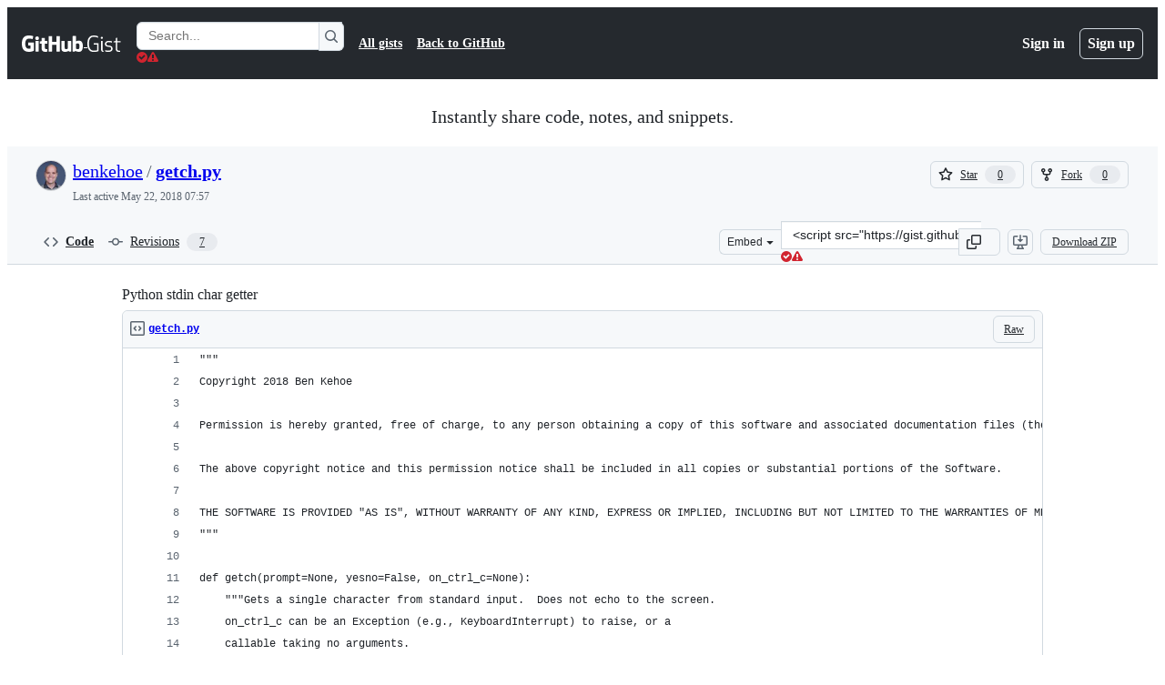

--- FILE ---
content_type: application/javascript
request_url: https://github.githubassets.com/assets/chunk-59644-97734cf4907d.js
body_size: 4924
content:
"use strict";(globalThis.webpackChunk_github_ui_github_ui=globalThis.webpackChunk_github_ui_github_ui||[]).push([[59644],{4559:(t,e,i)=>{i.d(e,{C:()=>l,i:()=>a});var n=i(71315),s=i(69599),r=i(46493);function l(t,e){(0,s.G7)("arianotify_comprehensive_migration")?a(o(t),{...e,element:e?.element??t}):(0,s.G7)("primer_live_region_element")&&e?.element===void 0?(0,r.Cj)(t,{politeness:e?.assertive?"assertive":"polite"}):a(o(t),e)}function a(t,e){let{assertive:i,element:l}=e??{};if((0,s.G7)("arianotify_comprehensive_migration"))try{"ariaNotify"in Element.prototype&&l?l.ariaNotify(t):"ariaNotify"in Document.prototype&&document.ariaNotify(t)}catch(t){console.error("Error calling ariaNotify:",t)}else{var a,o;let e;(0,s.G7)("primer_live_region_element")&&void 0===l?(0,r.iP)(t,{politeness:i?"assertive":"polite"}):(a=t,o=i,(e=l??n.XC?.querySelector(o?"#js-global-screen-reader-notice-assertive":"#js-global-screen-reader-notice"))&&(e.textContent===a?e.textContent=`${a}\u00A0`:e.textContent=a))}}function o(t){return(t.getAttribute("aria-label")||t.innerText||"").trim()}},6923:(t,e,i)=>{i.d(e,{KJ:()=>r,X3:()=>s,g5:()=>l});var n=i(56038);let s=void 0===n.XC,r=!s;function l(){return!!s||!n.XC||!!(n.XC.querySelector('react-app[data-ssr="true"]')||n.XC.querySelector('react-partial[data-ssr="true"][partial-name="repos-overview"]'))}},21067:(t,e,i)=>{let n;function s(){let t=(void 0)??n;if(!t)throw Error("Client env was requested before it was loaded. This likely means you are attempting to use client env at the module level in SSR, which is not supported. Please move your client env usage into a function.");return t}function r(){return s().locale??"en-US"}function l(){return!!s().login}function a(){return s().login}if(i.d(e,{JK:()=>r,M3:()=>l,_$:()=>s,cj:()=>a}),"undefined"!=typeof document){let t=document.getElementById("client-env");if(t)try{n=JSON.parse(t.textContent||"")}catch(t){console.error("Error parsing client-env",t)}}},56038:(t,e,i)=>{i.d(e,{Kn:()=>l,XC:()=>s,cg:()=>r,fV:()=>a});let n="undefined"!=typeof FORCE_SERVER_ENV&&FORCE_SERVER_ENV,s="undefined"==typeof document||n?void 0:document,r="undefined"==typeof window||n?void 0:window,l="undefined"==typeof history||n?void 0:history,a="undefined"==typeof location||n?{get pathname(){return(void 0)??""},get origin(){return(void 0)??""},get search(){return(void 0)??""},get hash(){return(void 0)??""},get href(){return(void 0)??""}}:location},59644:(t,e,i)=>{i.r(e),i.d(e,{SelectPanelExperimentalElement:()=>SelectPanelExperimentalElement});var n=i(35750),s=i(18150),r=i(85242),l=i(88243),a=i(16213),o=i(50467),h=i(31635),u=i(97068),d=i(39595),c=i(4559);let m=['[role="option"]'],p=m.join(","),f=m.map(t=>`:not([hidden]) > ${t}`).join(","),b="REMOTE",g="EVENTUALLY_LOCAL",v="LOCAL",_="BODY",E=(()=>{let t=new Set,e=null;function i(){for(let e of t)e.updateAnchorPosition()}return n=>{window.addEventListener("resize",i),window.addEventListener("scroll",i),e||(e=new ResizeObserver(()=>{for(let e of t)e.updateAnchorPosition()})),e.observe(n.ownerDocument.documentElement),n.addEventListener("dialog:close",()=>{t.delete(n)}),n.addEventListener("dialog:open",()=>{t.add(n)})}})();var y=new WeakMap,w=new WeakMap,A=new WeakMap,S=new WeakMap,k=new WeakMap,C=new WeakMap,L=new WeakMap,I=new WeakSet,x=new WeakSet,W=new WeakSet,P=new WeakSet,T=new WeakSet,q=new WeakSet,V=new WeakSet,M=new WeakSet,F=new WeakSet,O=new WeakSet,R=new WeakSet,$=new WeakSet,B=new WeakSet,N=new WeakSet,X=new WeakSet,D=new WeakSet,K=new WeakSet,j=new WeakSet,G=new WeakMap,H=new WeakMap,Y=new WeakSet,J=new WeakSet,z=new WeakSet,U=new WeakSet,Q=new WeakSet,Z=new WeakSet,tt=new WeakSet,te=new WeakSet,ti=new WeakMap,tn=new WeakSet;let SelectPanelExperimentalElement=class SelectPanelExperimentalElement extends HTMLElement{get open(){return this.dialog.open}get selectVariant(){return this.getAttribute("data-select-variant")}get ariaSelectionType(){return"multiple"===this.selectVariant?"aria-checked":"aria-selected"}set selectVariant(t){t?this.setAttribute("data-select-variant",t):this.removeAttribute("variant")}get dynamicLabelPrefix(){let t=this.getAttribute("data-dynamic-label-prefix");return t?`${t}:`:""}get dynamicAriaLabelPrefix(){let t=this.getAttribute("data-dynamic-aria-label-prefix");return t?`${t}:`:""}set dynamicLabelPrefix(t){this.setAttribute("data-dynamic-label",t)}get dynamicLabel(){return this.hasAttribute("data-dynamic-label")}set dynamicLabel(t){this.toggleAttribute("data-dynamic-label",t)}get invokerElement(){let t=this.querySelector("dialog")?.id;if(!t)return null;for(let e of this.querySelectorAll("[aria-controls]"))if(e.getAttribute("aria-controls")===t)return e;return null}get closeButton(){return this.querySelector("button[data-close-dialog-id]")}get invokerLabel(){return this.invokerElement?this.invokerElement.querySelector(".Button-label"):null}get selectedItems(){return Array.from((0,n._)(this,k).values())}get align(){return this.getAttribute("anchor-align")||"start"}get side(){return this.getAttribute("anchor-side")||"outside-bottom"}updateAnchorPosition(){if(this&&null===this.offsetParent&&this.dialog.close(),this.invokerElement){let{top:t,left:e}=(0,u.uG)(this.dialog,this.invokerElement,{align:this.align,side:this.side,anchorOffset:4});this.dialog.style.top=`${t}px`,this.dialog.style.left=`${e}px`,this.dialog.style.bottom="auto",this.dialog.style.right="auto",this.dialog.scrollIntoView({block:"nearest",inline:"nearest"})}}connectedCallback(){let{signal:t}=(0,r._)(this,w,new AbortController);if(this.addEventListener("keydown",this,{signal:t}),this.addEventListener("click",this,{signal:t}),this.addEventListener("mousedown",this,{signal:t}),this.addEventListener("input",this,{signal:t}),this.addEventListener("remote-input-success",this,{signal:t}),this.addEventListener("remote-input-error",this,{signal:t}),this.addEventListener("loadstart",this,{signal:t}),(0,l._)(this,tt,tW).call(this),(0,l._)(this,te,tP).call(this),(0,l._)(this,I,ts).call(this),E(this),this.remoteInput)this.remoteInput.addEventListener("loadstart",this,{signal:t}),this.remoteInput.addEventListener("loadend",this,{signal:t});else{let e=new MutationObserver(()=>{this.remoteInput&&(this.remoteInput.addEventListener("loadstart",this,{signal:t}),this.remoteInput.addEventListener("loadend",this,{signal:t}),e.disconnect())});e.observe(this,{childList:!0,subtree:!0})}if(this.includeFragment)this.includeFragment.addEventListener("include-fragment-replaced",this,{signal:t}),this.includeFragment.addEventListener("error",this,{signal:t});else{let e=new MutationObserver(()=>{this.includeFragment&&(this.includeFragment.addEventListener("include-fragment-replaced",this,{signal:t}),this.includeFragment.addEventListener("error",this,{signal:t}),e.disconnect())});e.observe(this,{childList:!0,subtree:!0})}if(this.remoteInput)this.remoteInput.addEventListener("loadstart",this,{signal:t});else{let e=new MutationObserver(()=>{this.remoteInput&&(this.remoteInput.addEventListener("loadstart",this,{signal:t}),e.disconnect())});e.observe(this,{childList:!0,subtree:!0})}if((0,r._)(this,y,new IntersectionObserver(t=>{for(let e of t){let t=e.target;e.isIntersecting&&t===this.dialog&&(this.updateAnchorPosition(),(0,n._)(this,G)===v&&(0,l._)(this,N,tg).call(this))}})),this.dialog)"true"===this.getAttribute("data-open-on-load")&&(0,l._)(this,Q,tI).call(this),(0,n._)(this,y).observe(this.dialog);else{let t=new MutationObserver(()=>{this.dialog&&("true"===this.getAttribute("data-open-on-load")&&(0,l._)(this,Q,tI).call(this),(0,n._)(this,y).observe(this.dialog),t.disconnect())});t.observe(this,{childList:!0,subtree:!0})}}disconnectedCallback(){(0,n._)(this,w).abort()}handleEvent(t){if(t.target===this.filterInputTextField)return void(0,l._)(this,B,tb).call(this,t);if(t.target===this.remoteInput)return void(0,l._)(this,R,tp).call(this,t);let e=this.invokerElement?.contains(t.target),i=this.closeButton?.contains(t.target),n=(0,l._)(this,T,to).call(this,t);if(e&&"mousedown"===t.type||"mousedown"===t.type&&t.target instanceof HTMLInputElement)return;if("mousedown"===t.type)return void t.preventDefault();if(e&&n)return void(0,l._)(this,J,tk).call(this,t);if(i&&n)return;let s=t.target.closest(f)?.parentElement;if(null!=s&&n){if((0,l._)(this,W,tl).call(this,t))return;let e=s.closest("[data-show-dialog-id]");if(e){let i=this.ownerDocument.getElementById(e.getAttribute("data-show-dialog-id")||"");if(i&&this.contains(e)&&this.contains(i))return void(0,l._)(this,z,tC).call(this,t,i)}(0,l._)(this,P,ta).call(this,t)&&(t.preventDefault(),(0,l._)(this,tn,tq).call(this,s)?.click()),(0,l._)(this,U,tL).call(this,s);return}if("click"===t.type){let e=this.dialog.getBoundingClientRect();e.top<=t.clientY&&t.clientY<=e.top+e.height&&e.left<=t.clientX&&t.clientX<=e.left+e.width||(0,l._)(this,Z,tx).call(this)}(t.target===this.includeFragment||"include-fragment-replaced"===t.type)&&(0,l._)(this,O,tm).call(this,t)}get visibleItems(){return Array.from(this.querySelectorAll(f)).map(t=>t.parentElement)}get items(){return Array.from(this.querySelectorAll(p)).map(t=>t.parentElement)}get focusableItem(){for(let t of this.items){let e=(0,l._)(this,tn,tq).call(this,t);if(e&&"0"===e.getAttribute("tabindex"))return e}}getItemById(t){return this.querySelector(`li[data-item-id="${t}"`)}isItemDisabled(t){return!!t&&t.classList.contains("ActionListItem--disabled")}disableItem(t){t&&(t.classList.add("ActionListItem--disabled"),(0,l._)(this,tn,tq).call(this,t).setAttribute("aria-disabled","true"))}enableItem(t){t&&(t.classList.remove("ActionListItem--disabled"),(0,l._)(this,tn,tq).call(this,t).removeAttribute("aria-disabled"))}isItemHidden(t){return!!t&&t.hasAttribute("hidden")}hideItem(t){t&&t.setAttribute("hidden","hidden")}showItem(t){t&&t.removeAttribute("hidden")}isItemChecked(t){return!!t&&"true"===(0,l._)(this,tn,tq).call(this,t).getAttribute(this.ariaSelectionType)}checkItem(t){t&&("single"===this.selectVariant||"multiple"===this.selectVariant)&&!this.isItemChecked(t)&&(0,l._)(this,U,tL).call(this,t)}uncheckItem(t){t&&("single"===this.selectVariant||"multiple"===this.selectVariant)&&this.isItemChecked(t)&&(0,l._)(this,U,tL).call(this,t)}constructor(...t){super(...t),(0,a._)(this,I),(0,a._)(this,x),(0,a._)(this,W),(0,a._)(this,P),(0,a._)(this,T),(0,a._)(this,q),(0,a._)(this,V),(0,a._)(this,M),(0,a._)(this,F),(0,a._)(this,O),(0,a._)(this,R),(0,a._)(this,$),(0,a._)(this,B),(0,a._)(this,N),(0,a._)(this,X),(0,a._)(this,D),(0,a._)(this,K),(0,a._)(this,j),(0,s._)(this,G,{get:tw,set:void 0}),(0,s._)(this,H,{get:tA,set:void 0}),(0,a._)(this,Y),(0,a._)(this,J),(0,a._)(this,z),(0,a._)(this,U),(0,a._)(this,Q),(0,a._)(this,Z),(0,a._)(this,tt),(0,a._)(this,te),(0,s._)(this,ti,{get:tT,set:void 0}),(0,a._)(this,tn),(0,o._)(this,"filterFn",void 0),(0,s._)(this,y,{writable:!0,value:void 0}),(0,s._)(this,w,{writable:!0,value:void 0}),(0,s._)(this,A,{writable:!0,value:""}),(0,s._)(this,S,{writable:!0,value:""}),(0,s._)(this,k,{writable:!0,value:new Map}),(0,s._)(this,C,{writable:!0,value:null}),(0,s._)(this,L,{writable:!0,value:null})}};function ts(){let{signal:t}=(0,n._)(this,w);for(let e of this.querySelectorAll(m.join(",")))e.addEventListener("click",(0,l._)(this,W,tl).bind(this),{signal:t}),e.addEventListener("keydown",(0,l._)(this,W,tl).bind(this),{signal:t})}function tr(){let t=!1;if("single"===this.selectVariant)for(let e of this.items){let i=(0,l._)(this,tn,tq).call(this,e);i&&(!this.isItemHidden(e)&&this.isItemChecked(e)&&!t?(i.setAttribute("tabindex","0"),t=!0):i.setAttribute("tabindex","-1"),e.removeAttribute("tabindex"))}else for(let e of this.items){let i=(0,l._)(this,tn,tq).call(this,e);i&&(this.isItemHidden(e)||t?i.setAttribute("tabindex","-1"):t=!0,e.removeAttribute("tabindex"))}!t&&(0,n._)(this,ti)&&(0,l._)(this,tn,tq).call(this,(0,n._)(this,ti))?.setAttribute("tabindex","0")}function tl(t){if(!(0,l._)(this,T,to).call(this,t))return!1;let e=t.target.closest(f);return!!e&&!!e.getAttribute("aria-disabled")&&(t.preventDefault(),t.stopPropagation(),t.stopImmediatePropagation(),!0)}function ta(t){return t.target instanceof HTMLAnchorElement&&t instanceof KeyboardEvent&&"keydown"===t.type&&!(t.ctrlKey||t.altKey||t.metaKey||t.shiftKey)&&" "===t.key}function to(t){return t instanceof MouseEvent&&"click"===t.type||(0,l._)(this,P,ta).call(this,t)}function th(){for(let t of this.items){let e=t.getAttribute("data-value");e&&(0,n._)(this,k).has(e)&&t.setAttribute(this.ariaSelectionType,"true")}(0,l._)(this,te,tP).call(this)}function tu(t){let e=t.querySelector("button"),i=t.getAttribute("data-value");i&&(0,n._)(this,k).set(i,{value:i,label:e.querySelector(".ActionListItem-label")?.textContent?.trim(),inputName:e.getAttribute("data-input-name"),element:t})}function td(t){let e=t.getAttribute("data-value");e&&(0,n._)(this,k).delete(e)}function tc(){(0,n._)(this,C)&&clearTimeout((0,n._)(this,C)),(0,n._)(this,L)&&clearTimeout((0,n._)(this,L)),(0,r._)(this,L,setTimeout(()=>{(0,c.i)("Loading",{element:this.ariaLiveContainer})},2e3)),(0,r._)(this,C,setTimeout(()=>{(0,n._)(this,H).showLeadingSpinner()},1e3))}function tm(t){switch(t.type){case"include-fragment-replaced":(0,l._)(this,N,tg).call(this);break;case"error":{let t=this.fragmentErrorElement;if(t&&!t.hasAttribute("hidden"))return void(0,c.C)(t,{element:this.ariaLiveContainer,assertive:!0})}}}function tp(t){switch(t.type){case"remote-input-success":(0,l._)(this,K,tE).call(this),(0,l._)(this,N,tg).call(this),(0,l._)(this,q,th).call(this);break;case"remote-input-error":this.bodySpinner?.setAttribute("hidden",""),this.includeFragment||0===this.visibleItems.length?(0,l._)(this,D,t_).call(this,_):(0,l._)(this,D,t_).call(this,"BANNER");break;case"loadstart":if(!(0,l._)(this,Y,tS).call(this)){if((0,l._)(this,K,tE).call(this),this.bodySpinner?.removeAttribute("hidden"),this.bodySpinner)break;(0,l._)(this,F,tc).call(this)}break;case"loadend":(0,n._)(this,H).hideLeadingSpinner(),(0,n._)(this,L)&&clearTimeout((0,n._)(this,L)),(0,n._)(this,C)&&clearTimeout((0,n._)(this,C))}}function tf(t,e){return(t.getAttribute("data-filter-string")||t.textContent||"").toLowerCase().indexOf(e.toLowerCase())>-1}function tb(t){if("keydown"===t.type&&"ArrowDown"===t.key&&this.focusableItem&&(this.focusableItem.focus(),t.preventDefault()),"input"===t.type&&(this.bodySpinner||(0,l._)(this,Y,tS).call(this)||(0,l._)(this,F,tc).call(this),(0,n._)(this,G)===v||(0,n._)(this,G)===g)){if(this.includeFragment)return void this.includeFragment.refetch();(0,l._)(this,N,tg).call(this)}}function tg(){if(!this.list)return;let t=!1;if((0,l._)(this,Y,tS).call(this)){let e=this.filterInputTextField?.value??"",i=this.filterFn||(0,l._)(this,$,tf);for(let n of this.items)i(n,e)?(this.showItem(n),t=!0):this.hideItem(n)}else t=this.items.length>0;for(let t of((0,l._)(this,x,tr).call(this),(0,l._)(this,j,ty).call(this),this.items)){let e=t.getAttribute("data-value");e&&!(0,n._)(this,k).has(e)&&this.isItemChecked(t)&&(0,l._)(this,V,tu).call(this,t)}if(this.noResults){if((0,l._)(this,X,tv).call(this))return void this.noResults.setAttribute("hidden","");t?(this.noResults.setAttribute("hidden",""),this.list?.querySelector(".ActionListWrap")?.removeAttribute("hidden")):(this.list?.querySelector(".ActionListWrap")?.setAttribute("hidden",""),this.noResults.removeAttribute("hidden"))}}function tv(){return!(!this.fragmentErrorElement||this.fragmentErrorElement.hasAttribute("hidden"))||!this.errorBannerElement.hasAttribute("hidden")}function t_(t){let e=this.fragmentErrorElement;if(t===_?(this.fragmentErrorElement?.removeAttribute("hidden"),this.errorBannerElement.setAttribute("hidden","")):(e=this.errorBannerElement,this.errorBannerElement?.removeAttribute("hidden"),this.fragmentErrorElement?.setAttribute("hidden","")),e&&!e.hasAttribute("hidden"))return void(0,c.C)(e,{element:this.ariaLiveContainer,assertive:!0})}function tE(){this.fragmentErrorElement?.setAttribute("hidden",""),this.errorBannerElement.setAttribute("hidden","")}function ty(){if(this.open&&this.list){let t=this.items;if(t.length>0)(0,c.i)(`${t.length} result${1===t.length?"":"s"} tab for results`,{element:this.ariaLiveContainer});else{let t=this.noResults;t&&(0,c.C)(t,{element:this.ariaLiveContainer})}}}function tw(){if(!this.list)return b;switch(this.list.getAttribute("data-fetch-strategy")){case"local":return v;case"eventually_local":return g;default:return b}}function tA(){return this.filterInputTextField.closest("primer-text-field")}function tS(){return(0,n._)(this,G)===v||(0,n._)(this,G)===g}function tk(t){t.preventDefault(),t.stopPropagation(),this.open?(0,l._)(this,Z,tx).call(this):(0,l._)(this,Q,tI).call(this)}function tC(t,e){this.querySelector(".ActionListWrap").style.display="none";let i=new AbortController,{signal:n}=i,s=()=>{i.abort(),this.querySelector(".ActionListWrap").style.display="",this.open&&(0,l._)(this,Z,tx).call(this);let t=this.ownerDocument.activeElement,e=this.ownerDocument.activeElement===this.ownerDocument.body,n=this.contains(t);(e||n)&&setTimeout(()=>this.invokerElement?.focus(),0)};e.addEventListener("close",s,{signal:n}),e.addEventListener("cancel",s,{signal:n})}function tL(t){if("multiple"!==this.selectVariant&&setTimeout(()=>{this.open&&(0,l._)(this,Z,tx).call(this)}),"multiple"!==this.selectVariant&&"single"!==this.selectVariant)return;let e=!this.isItemChecked(t);if(!this.dispatchEvent(new CustomEvent("beforeItemActivated",{bubbles:!0,detail:{item:t,checked:e},cancelable:!0})))return;let i=(0,l._)(this,tn,tq).call(this,t);if("single"===this.selectVariant){for(let n of(e&&((0,l._)(this,V,tu).call(this,t),i?.setAttribute(this.ariaSelectionType,"true")),this.querySelectorAll(`[${this.ariaSelectionType}]`)))n!==i&&((0,l._)(this,M,td).call(this,n),n.setAttribute(this.ariaSelectionType,"false"));(0,l._)(this,tt,tW).call(this)}else i?.setAttribute(this.ariaSelectionType,`${e}`),e?(0,l._)(this,V,tu).call(this,t):(0,l._)(this,M,td).call(this,t);(0,l._)(this,te,tP).call(this),this.dispatchEvent(new CustomEvent("itemActivated",{bubbles:!0,detail:{item:t,checked:e}}))}function tI(){this.updateAnchorPosition(),this.dialog.showModal();let t=new CustomEvent("dialog:open",{detail:{dialog:this.dialog}});this.dispatchEvent(t)}function tx(){this.dialog.close(),this.dispatchEvent(new CustomEvent("panelClosed",{detail:{panel:this},bubbles:!0}))}function tW(){if(!this.dynamicLabel)return;let t=this.invokerLabel;if(!t)return;(0,r._)(this,A,(0,n._)(this,A)||t.textContent||"");let e=this.querySelector(`[${this.ariaSelectionType}=true] .ActionListItem-label`)?.textContent||(0,n._)(this,A);if(e){let i=document.createElement("span");i.classList.add("color-fg-muted");let n=document.createElement("span");i.textContent=`${this.dynamicLabelPrefix} `,n.textContent=e,t.replaceChildren(i,n),this.dynamicAriaLabelPrefix&&this.invokerElement?.setAttribute("aria-label",`${this.dynamicAriaLabelPrefix} ${e.trim()}`)}else t.textContent=(0,n._)(this,A)}function tP(){if("single"===this.selectVariant){let t=this.querySelector("[data-list-inputs=true] input");if(!t)return;let e=this.selectedItems[0];e?(t.value=(e.value||e.label||"").trim(),e.inputName&&(t.name=e.inputName),t.removeAttribute("disabled")):t.setAttribute("disabled","disabled")}else if("none"!==this.selectVariant){let t=this.querySelector("[data-list-inputs=true]");if(!t)return;let e=t.querySelectorAll("input");for(let i of(e.length>0&&(0,r._)(this,S,(0,n._)(this,S)||e[0].name),this.selectedItems)){let e=document.createElement("input");e.setAttribute("data-list-input","true"),e.type="hidden",e.autocomplete="off",e.name=i.inputName||(0,n._)(this,S),e.value=(i.value||i.label||"").trim(),t.append(e)}for(let t of e)t.remove()}}function tT(){return this.querySelector(f)?.parentElement||null}function tq(t){return t.querySelector(".ActionListContent")}(0,h.Cg)([d.aC],SelectPanelExperimentalElement.prototype,"includeFragment",void 0),(0,h.Cg)([d.aC],SelectPanelExperimentalElement.prototype,"dialog",void 0),(0,h.Cg)([d.aC],SelectPanelExperimentalElement.prototype,"filterInputTextField",void 0),(0,h.Cg)([d.aC],SelectPanelExperimentalElement.prototype,"remoteInput",void 0),(0,h.Cg)([d.aC],SelectPanelExperimentalElement.prototype,"list",void 0),(0,h.Cg)([d.aC],SelectPanelExperimentalElement.prototype,"ariaLiveContainer",void 0),(0,h.Cg)([d.aC],SelectPanelExperimentalElement.prototype,"noResults",void 0),(0,h.Cg)([d.aC],SelectPanelExperimentalElement.prototype,"fragmentErrorElement",void 0),(0,h.Cg)([d.aC],SelectPanelExperimentalElement.prototype,"errorBannerElement",void 0),(0,h.Cg)([d.aC],SelectPanelExperimentalElement.prototype,"bodySpinner",void 0),SelectPanelExperimentalElement=(0,h.Cg)([d.p_],SelectPanelExperimentalElement),window.customElements.get("select-panel-experimental")||(window.SelectPanelExperimentalElement=SelectPanelExperimentalElement,window.customElements.define("select-panel-experimental",SelectPanelExperimentalElement))},69599:(t,e,i)=>{i.d(e,{G7:()=>o,XY:()=>h,fQ:()=>a});var n=i(5225),s=i(21067);function r(){return new Set((0,s._$)().featureFlags)}let l=i(71315).X3||function(){try{return process?.env?.STORYBOOK==="true"}catch{return!1}}()?r:(0,n.A)(r);function a(){return Array.from(l())}function o(t){return l().has(t)}let h={isFeatureEnabled:o}},71315:(t,e,i)=>{i.d(e,{KJ:()=>n.KJ,Kn:()=>s.Kn,X3:()=>n.X3,XC:()=>s.XC,cg:()=>s.cg,fV:()=>s.fV,g5:()=>n.g5});var n=i(6923),s=i(56038)}}]);
//# sourceMappingURL=59644-feeeefb9382b.js.map

--- FILE ---
content_type: application/javascript
request_url: https://github.githubassets.com/assets/97068-2c8e697c6e8c.js
body_size: 5972
content:
"use strict";(globalThis.webpackChunk_github_ui_github_ui=globalThis.webpackChunk_github_ui_github_ui||[]).push([[97068],{23635:(e,t,n)=>{n.d(t,{f:()=>o});let i=new Set(["button","checkbox","color","file","hidden","image","radio","range","reset","submit"]);function o(e){var t,n;if(!(e instanceof HTMLElement))return!1;let o=e.nodeName.toLowerCase(),r=null!=(n=null==(t=e.getAttribute("type"))?void 0:t.toLowerCase())?n:"text",l="true"===e.ariaReadOnly||"true"===e.getAttribute("aria-readonly")||null!==e.getAttribute("readonly");return("select"===o||"textarea"===o||"input"===o&&!i.has(r)||e.isContentEditable)&&!l}},55966:(e,t,n)=>{function*i(e,t={}){var n,o;let r=null!=(n=t.strict)&&n,a=null!=(o=t.onlyTabbable)&&o?s:l,d=document.createTreeWalker(e,NodeFilter.SHOW_ELEMENT,{acceptNode:e=>e instanceof HTMLElement&&a(e,r)?NodeFilter.FILTER_ACCEPT:NodeFilter.FILTER_SKIP}),u=null;if(!t.reverse&&a(e,r)&&(yield e),t.reverse){let e=d.lastChild();for(;e;)u=e,e=d.lastChild()}else u=d.firstChild();for(;u instanceof HTMLElement;)yield u,u=t.reverse?d.previousNode():d.nextNode();t.reverse&&a(e,r)&&(yield e)}function o(e,t=!1){return i(e,{reverse:t,strict:!0,onlyTabbable:!0}).next().value}n.d(t,{AO:()=>s,K1:()=>i,Z0:()=>o,tp:()=>l});let r=new Set(["BUTTON","INPUT","SELECT","TEXTAREA","OPTGROUP","OPTION","FIELDSET"]);function l(e,t=!1){if(e.hidden||e.classList.contains("sentinel")||e instanceof HTMLInputElement&&"hidden"===e.type||r.has(e.tagName)&&e.disabled)return!1;if(t){let t=e.offsetWidth,n=e.offsetHeight,i=e.offsetParent;if(0===t||0===n)return!1;let o=getComputedStyle(e);if("none"===o.display||"hidden"===o.visibility||"collapse"===o.visibility)return!1;let r=o.position;if(!i&&"fixed"!==r&&"sticky"!==r||0===e.getClientRects().length)return!1}return null!=e.getAttribute("tabindex")||"true"===e.getAttribute("contenteditable")||"plaintext-only"===e.getAttribute("contenteditable")||(!(e instanceof HTMLAnchorElement)||null!=e.getAttribute("href"))&&-1!==e.tabIndex}function s(e,t=!1){return l(e,t)&&"-1"!==e.getAttribute("tabindex")}},84366:(e,t,n)=>{let i;function o(){return void 0===i&&(i=/^mac/i.test(window.navigator.platform)),i}n.d(t,{U:()=>o})},97068:(e,t,n)=>{let i;n.d(t,{z0:()=>g,iE:()=>function e(t,n,o){var r;let l,s,a,d=new AbortController,u=null!=o?o:d.signal;t.setAttribute("data-focus-trap","active");let f=A({onFocus:()=>{let e=(0,p.Z0)(t,!0);null==e||e.focus()}}),c=A({onFocus:()=>{let e=(0,p.Z0)(t);null==e||e.focus()}});null===t.querySelector(":scope > span.sentinel")&&(t.prepend(f),t.append(c));let h=(r=[f,c],(l=new MutationObserver(e=>{for(let n of e)if("childList"===n.type&&n.addedNodes.length){for(let e of n.addedNodes)if(e instanceof HTMLElement&&"SPAN"===e.tagName&&e.classList.contains("sentinel"))return;let e=t.firstElementChild,i=t.lastElementChild,[o,l]=r;(null==e?void 0:e.classList.contains("sentinel"))||t.insertAdjacentElement("afterbegin",o),(null==i?void 0:i.classList.contains("sentinel"))||t.insertAdjacentElement("beforeend",l)}})).observe(t,{childList:!0}),l);function g(e){if(e instanceof HTMLElement&&document.contains(t))if(t.contains(e)){s=e;return}else{if(s&&(0,p.AO)(s)&&t.contains(s))return void s.focus();if(n&&t.contains(n))return void n.focus();let e=(0,p.Z0)(t);return void(null==e||e.focus())}}let m=(a=new AbortController,u.addEventListener("abort",()=>{a.abort()}),a);if(i){let e=i;i.container.setAttribute("data-focus-trap","suspended"),i.controller.abort(),w.push(e)}m.signal.addEventListener("abort",()=>{i=void 0}),u.addEventListener("abort",()=>{let n;t.removeAttribute("data-focus-trap");let i=t.getElementsByClassName("sentinel");for(;i.length>0;)i[0].remove();let o=w.findIndex(e=>e.container===t);o>=0&&w.splice(o,1),h.disconnect(),(n=w.pop())&&e(n.container,n.initialFocus,n.originalSignal)}),document.addEventListener("focus",e=>{g(e.target)},{signal:m.signal,capture:!0}),g(document.activeElement),i={container:t,controller:m,initialFocus:n,originalSignal:u};let b=w.findIndex(e=>e.container===t);if(b>=0&&w.splice(b,1),!o)return d},zB:()=>_,uG:()=>l,cY:()=>k,eg:()=>N,Nt:()=>M,uw:()=>D,Rt:()=>O});let o={"outside-top":["outside-bottom","outside-right","outside-left","outside-bottom"],"outside-bottom":["outside-top","outside-right","outside-left","outside-bottom"],"outside-left":["outside-right","outside-bottom","outside-top","outside-bottom"],"outside-right":["outside-left","outside-bottom","outside-top","outside-bottom"]},r={start:["end","center"],end:["start","center"],center:["end","start"]};function l(e,t,n={}){let i=function(e){if(function(e){var t;if("DIALOG"===e.tagName)return!0;try{if(e.matches(":popover-open")&&/native code/.test(null==(t=document.body.showPopover)?void 0:t.toString()))return!0}catch(e){}return!1}(e))return document.body;let t=e.parentNode;for(;null!==t&&t!==document.body;){if(t instanceof HTMLElement&&"static"!==getComputedStyle(t).position)return t;t=t.parentNode}return document.body}(e),h=function(e){let t=document.body,n=e;for(;null!==n&&n!==document.body;){if(n instanceof HTMLElement&&"visible"!==getComputedStyle(n).overflow){t=n;break}n=n.parentNode}let i=t.getBoundingClientRect(),o=getComputedStyle(t),r=parseInt(o.borderTopWidth,10)||0,l=parseInt(o.borderLeftWidth,10)||0,s=parseInt(o.borderRightWidth,10)||0,a=parseInt(o.borderBottomWidth,10)||0;return{top:i.top+r,left:i.left+l,width:i.width-s-l,height:Math.max(i.height-r-a,t===document.body?window.innerHeight:-1/0)}}(i),g=getComputedStyle(i),p=i.getBoundingClientRect(),[m,b]=[g.borderTopWidth,g.borderLeftWidth].map(e=>parseInt(e,10)||0);return function(e,t,n,i,{side:l,align:s,allowOutOfBounds:a,anchorOffset:d,alignmentOffset:u}){let f={top:e.top-t.top,left:e.left-t.left,width:e.width,height:e.height},h=c(n,i,l,s,d,u),g=l,p=s;if(h.top-=t.top,h.left-=t.left,!a){var m,b,v,w,A,E,y,L;let a=o[l],T=0;if(a){let e=l;for(;T<a.length&&(m=e,b=h,v=f,w=n,"outside-top"===m||"outside-bottom"===m?b.top<v.top||b.top+w.height>v.height+v.top:b.left<v.left||b.left+w.width>v.width+v.left);){let o=a[T++];e=o,h=c(n,i,o,s,d,u),h.top-=t.top,h.left-=t.left,g=o}}let H=r[s],S=0;if(H){let e=s;for(;S<H.length&&(A=e,E=h,y=f,L=n,"end"===A?E.left<y.left:"start"===A||"center"===A?E.left+L.width>y.left+y.width||E.left<y.left:void 0);){let o=H[S++];e=o,h=c(n,i,g,o,d,u),h.top-=t.top,h.left-=t.left,p=o}}h.top<f.top&&(h.top=f.top),h.left<f.left&&(h.left=f.left),h.left+n.width>e.width+f.left&&(h.left=e.width+f.left-n.width),a&&T<a.length&&h.top+n.height>e.height+f.top&&(h.top=Math.max(e.height+f.top-n.height,0))}return Object.assign(Object.assign({},h),{anchorSide:g,anchorAlign:p})}(h,{top:p.top+m,left:p.left+b},e.getBoundingClientRect(),t instanceof Element?t.getBoundingClientRect():t,function(e={}){var t,n,i,o,r;let l=null!=(t=e.side)?t:s,c=null!=(n=e.align)?n:a;return{side:l,align:c,anchorOffset:null!=(i=e.anchorOffset)?i:"inside-center"===l?0:d,alignmentOffset:null!=(o=e.alignmentOffset)?o:"center"!==c&&l.startsWith("inside")?u:0,allowOutOfBounds:null!=(r=e.allowOutOfBounds)?r:f}}(n))}let s="outside-bottom",a="start",d=4,u=4,f=!1;function c(e,t,n,i,o,r){let l=t.left+t.width,s=t.top+t.height,a=-1,d=-1;return"outside-top"===n?a=t.top-o-e.height:"outside-bottom"===n?a=s+o:"outside-left"===n?d=t.left-o-e.width:"outside-right"===n&&(d=l+o),("outside-top"===n||"outside-bottom"===n)&&(d="start"===i?t.left+r:"center"===i?t.left-(e.width-t.width)/2+r:l-e.width-r),("outside-left"===n||"outside-right"===n)&&(a="start"===i?t.top+r:"center"===i?t.top-(e.height-t.height)/2+r:s-e.height-r),"inside-top"===n?a=t.top+o:"inside-bottom"===n?a=s-o-e.height:"inside-left"===n?d=t.left+o:"inside-right"===n?d=l-o-e.width:"inside-center"===n&&(d=(l+t.left)/2-e.width/2+o),"inside-top"===n||"inside-bottom"===n?d="start"===i?t.left+r:"center"===i?t.left-(e.width-t.width)/2+r:l-e.width-r:("inside-left"===n||"inside-right"===n||"inside-center"===n)&&(a="start"===i?t.top+r:"center"===i?t.top-(e.height-t.height)/2+r:s-e.height-r),{top:a,left:d}}var h,g,p=n(55966);let m=!1;function b(){}try{let e=Object.create({},{signal:{get(){m=!0}}});window.addEventListener("test",b,e),window.removeEventListener("test",b,e)}catch(e){}function v(){m||(!function(){if("undefined"==typeof window)return;let e=EventTarget.prototype.addEventListener;EventTarget.prototype.addEventListener=function(t,n,i){return"object"==typeof i&&"signal"in i&&i.signal instanceof AbortSignal&&e.call(i.signal,"abort",()=>{this.removeEventListener(t,n,i)}),e.call(this,t,n,i)}}(),m=!0)}v();let w=[];function A({onFocus:e}){let t=document.createElement("span");return t.setAttribute("class","sentinel"),t.setAttribute("tabindex","0"),t.setAttribute("aria-hidden","true"),t.style.cssText="position:absolute;width:1px;height:1px;padding:0;margin:-1px;overflow:hidden;clip:rect(0,0,0,0);white-space:nowrap;border:0",t.onfocus=e,t}var E=n(84366);let y=1e4;var L=n(23635);let IndexedSet=class IndexedSet{constructor(){this._items=[],this._itemSet=new Set}insertAt(e,...t){let n=t.filter(e=>!this._itemSet.has(e));if(0!==n.length)for(let t of(this._items.splice(e,0,...n),n))this._itemSet.add(t)}delete(e){if(!this._itemSet.has(e))return!1;let t=this._items.indexOf(e);return t>=0&&this._items.splice(t,1),this._itemSet.delete(e),!0}has(e){return this._itemSet.has(e)}indexOf(e){return this._itemSet.has(e)?this._items.indexOf(e):-1}get(e){return this._items[e]}get size(){return this._items.length}[Symbol.iterator](){return this._items[Symbol.iterator]()}clear(){this._items=[],this._itemSet.clear()}find(e){return this._items.find(e)}};v(),(h=g||(g={}))[h.ArrowHorizontal=1]="ArrowHorizontal",h[h.ArrowVertical=2]="ArrowVertical",h[h.JK=4]="JK",h[h.HL=8]="HL",h[h.HomeAndEnd=16]="HomeAndEnd",h[h.PageUpDown=256]="PageUpDown",h[h.WS=32]="WS",h[h.AD=64]="AD",h[h.Tab=128]="Tab",h[h.Backspace=512]="Backspace",h[h.ArrowAll=3]="ArrowAll",h[h.HJKL=12]="HJKL",h[h.WASD=96]="WASD",h[h.All=511]="All";let T={ArrowLeft:g.ArrowHorizontal,ArrowDown:g.ArrowVertical,ArrowUp:g.ArrowVertical,ArrowRight:g.ArrowHorizontal,h:g.HL,j:g.JK,k:g.JK,l:g.HL,a:g.AD,s:g.WS,w:g.WS,d:g.AD,Tab:g.Tab,Home:g.HomeAndEnd,End:g.HomeAndEnd,PageUp:g.PageUpDown,PageDown:g.PageUpDown,Backspace:g.Backspace},H={ArrowLeft:"previous",ArrowDown:"next",ArrowUp:"previous",ArrowRight:"next",h:"previous",j:"next",k:"previous",l:"next",a:"previous",s:"next",w:"previous",d:"next",Tab:"next",Home:"start",End:"end",PageUp:"start",PageDown:"end",Backspace:"previous"};function S(e){let t=H[e.key];if("Tab"===e.key&&e.shiftKey)return"previous";let n=(0,E.U)();if(n&&e.metaKey||!n&&e.ctrlKey){if("ArrowLeft"===e.key||"ArrowUp"===e.key)return"start";else if("ArrowRight"===e.key||"ArrowDown"===e.key)return"end"}return t}let x="data-is-active-descendant",C="data-has-active-descendant";function _(e,t){var n,i,o,r,l,s,a;let d,u,f,c=new IndexedSet,h=new WeakMap,m=null!=(n=null==t?void 0:t.bindKeys)?n:((null==t?void 0:t.getNextFocusable)?g.ArrowAll:g.ArrowVertical)|g.HomeAndEnd,b=null!=(i=null==t?void 0:t.focusOutBehavior)?i:"stop",v=null!=(o=null==t?void 0:t.focusInStrategy)?o:"previous",w=null==t?void 0:t.activeDescendantControl,A=null==t?void 0:t.onActiveDescendantChanged,_=null!=(r=null==t?void 0:t.ignoreHoverEvents)&&r,O=null!=(l=null==t?void 0:t.focusPrependedElements)&&l,k=!1,M=null!=(s=null==t?void 0:t.preventScroll)&&s,N="initial"===v&&(null==t?void 0:t.activeDescendantControl);function D(){return c.get(0)}function P(e,t=!1){let n=d;(d=e,k=t,w)?e&&document.activeElement===w?W(n,e,t):I():(n&&n!==e&&h.has(n)&&n.setAttribute("tabindex","-1"),null==e||e.setAttribute("tabindex","0"))}function W(t,n,i=!1){n.id||n.setAttribute("id",`__primer_id_${y++}`),t&&t!==n&&t.removeAttribute(x),w&&(i||w.getAttribute("aria-activedescendant")!==n.id)&&(w.setAttribute("aria-activedescendant",n.id),e.setAttribute(C,n.id),n.setAttribute(x,i?"activated-directly":"activated-indirectly"),null==A||A(n,t,i))}function I(t=d){"first"===v&&(d=void 0),null==w||w.removeAttribute("aria-activedescendant"),e.removeAttribute(C),null==t||t.removeAttribute(x);let n=e.querySelectorAll(`[${x}]`);for(let e=0;e<n.length;e++)n[e].removeAttribute(x);null==A||A(void 0,t,!1)}function R(...e){let n=(null==t?void 0:t.focusableElementFilter)?e.filter(e=>t.focusableElementFilter(e)):e;if(0===n.length)return;let i=function(e){let t=e[0];if(0===c.size)return 0;let n=0,i=c.size-1;for(;n<=i;){var o;let e=Math.floor((n+i)/2);(o=t,(c.get(e).compareDocumentPosition(o)&Node.DOCUMENT_POSITION_PRECEDING)>0)?i=e-1:n=e+1}return n}(n);for(let e of(c.insertAt(i,...n),n))h.has(e)||h.set(e,e.getAttribute("tabindex")),e.setAttribute("tabindex","-1");let o=O&&0===i&&!k;N||d&&!o||P(D())}function B(...e){for(let t of e){c.delete(t);let e=h.get(t);void 0!==e&&(null===e?t.removeAttribute("tabindex"):t.setAttribute("tabindex",e),h.delete(t)),t===d&&P(D())}}let z={reverse:null==t?void 0:t.reverse,strict:null==t?void 0:t.strict,onlyTabbable:null==t?void 0:t.onlyTabbable};R(...(0,p.K1)(e,z));let U="function"==typeof v?v(document.body):D();N||P(U);let K=new MutationObserver(e=>{let t=new Set,n=new Set,i=new Set,o=new Set;for(let r of e)if("childList"===r.type){for(let e of r.removedNodes)e instanceof HTMLElement&&t.add(e);for(let e of r.addedNodes)e instanceof HTMLElement&&n.add(e)}else if("attributes"===r.type&&r.target instanceof HTMLElement){let e=r.attributeName;e&&r.target.hasAttribute(e)?i.add(r.target):o.add(r.target)}if(t.size>0){let e=[];for(let n of t)for(let t of(0,p.K1)(n))e.push(t);e.length>0&&B(...e)}if(i.size>0&&B(...i),n.size>0){let e=[];for(let t of n)for(let n of(0,p.K1)(t,z))e.push(n);e.length>0&&R(...e)}o.size>0&&R(...o)});K.observe(e,{subtree:!0,childList:!0,attributeFilter:["hidden","disabled"],attributeOldValue:!0});let F=new AbortController,V=null!=(a=null==t?void 0:t.abortSignal)?a:F.signal;V.addEventListener("abort",()=>{K.disconnect(),B(...c),c.clear()}),e.addEventListener("mousedown",e=>{e.target instanceof HTMLElement&&e.target!==document.activeElement&&(u=c.indexOf(e.target))},{signal:V}),w?(e.addEventListener("focusin",e=>{e.target instanceof HTMLElement&&c.has(e.target)&&(w.focus({preventScroll:M}),P(e.target))},{signal:V}),_||e.addEventListener("mousemove",({target:e})=>{if(!(e instanceof Node))return;if(e instanceof HTMLElement&&c.has(e))return void P(e);let t=c.find(t=>t.contains(e));t&&P(t)},{signal:V,capture:!0}),w.addEventListener("focusin",()=>{d?W(void 0,d):N||P(D())},{signal:V}),w.addEventListener("focusout",()=>{I()},{signal:V})):e.addEventListener("focusin",t=>{if(t.target instanceof HTMLElement){if(void 0!==u){if(u>=0){let e=c.get(u);e&&e!==d&&P(e)}u=void 0}else if("previous"===v)P(t.target);else if("closest"===v||"first"===v)if(t.relatedTarget instanceof Element&&!e.contains(t.relatedTarget)){let e="previous"===f?c.size-1:0,t=c.get(e);null==t||t.focus({preventScroll:M});return}else P(t.target);else if("function"==typeof v)if(t.relatedTarget instanceof Element&&!e.contains(t.relatedTarget)){let e=v(t.relatedTarget);if(e&&c.has(e))return void e.focus({preventScroll:M});console.warn("Element requested is not a known focusable element.")}else P(t.target)}f=void 0},{signal:V});let j=null!=w?w:e;return"closest"===v&&document.addEventListener("keydown",e=>{"Tab"===e.key&&(f=S(e))},{signal:V,capture:!0}),j.addEventListener("keydown",n=>{var i;if(n.key in H){let o=T[n.key];if(!n.defaultPrevented&&(o&m)>0&&!function(e,t){let n=e.key,i=1===n.length||2===n.length&&n.charCodeAt(0)>=55296&&56319>=n.charCodeAt(0),o=(0,L.f)(t),r=t instanceof HTMLSelectElement;if(o&&(i||"Home"===n||"End"===n))return!0;if(r){let t=(0,E.U)();return"ArrowDown"===n&&!!t&&!e.metaKey||"ArrowDown"===n&&!t&&!!e.altKey}if(o&&!r){let e=t instanceof HTMLTextAreaElement||t instanceof HTMLInputElement,i=e&&0===t.selectionStart&&0===t.selectionEnd,o=e&&t.selectionStart===t.value.length&&t.selectionEnd===t.value.length;if("ArrowLeft"===n&&!i||"ArrowRight"===n&&!o)return!0;let r=t instanceof HTMLElement&&t.isContentEditable;if((t instanceof HTMLTextAreaElement||r)&&("PageUp"===n||"PageDown"===n||"ArrowUp"===n&&!i||"ArrowDown"===n&&!o))return!0}return!1}(n,document.activeElement)){let o,r=S(n);if((null==t?void 0:t.getNextFocusable)&&(o=t.getNextFocusable(r,null!=(i=document.activeElement)?i:void 0,n)),!o){let t=function(){if(!d)return N?-1:0;let t=c.indexOf(d),n=d===e?-1:0;return -1!==t?t:n}(),i=t;"previous"===r?i-=1:"start"===r?i=0:"next"===r?i+=1:i=c.size-1,i<0&&(i="wrap"===b&&"Tab"!==n.key?c.size-1:0),i>=c.size&&(i="wrap"===b&&"Tab"!==n.key?0:c.size-1),t!==i&&(o=c.get(i))}w?P(o||d,!0):o&&(f=r,o.focus({preventScroll:M})),("Tab"!==n.key||o)&&n.preventDefault()}}},{signal:V}),F}function O(e,t,{direction:n="vertical",startMargin:i=0,endMargin:o=0,behavior:r="smooth"}={}){let l="vertical"===n?"top":"left",s="vertical"===n?"bottom":"right",a="vertical"===n?"scrollTop":"scrollLeft",{[l]:d,[s]:u}=e.getBoundingClientRect(),{[l]:f,[s]:c}=t.getBoundingClientRect();if(d<f+i){let e=d-f+t[a];t.scrollTo({behavior:r,[l]:e-i})}else if(u>c-o){let e=u-c+t[a];t.scrollTo({behavior:r,[l]:e+o})}}function k(e){let t=e.getBoundingClientRect();return{top:t.top+window.pageYOffset,left:t.left+window.pageXOffset}}function M(e){let t=e,n=t.ownerDocument;if(!n||!t.offsetParent)return;let i=n.defaultView.HTMLElement;if(t!==n.body){for(;t!==n.body;){if(!(t.parentElement instanceof i))return;let{position:e,overflowY:n,overflowX:o}=getComputedStyle(t=t.parentElement);if("fixed"===e||"auto"===n||"auto"===o||"scroll"===n||"scroll"===o)break}return t instanceof Document?null:t}}function N(e,t){let n=t,i=e.ownerDocument;if(!i)return;let o=i.documentElement;if(!o||e===o)return;let r=D(e,n);if(!r)return;let l=(n=r._container)===i.documentElement&&i.defaultView?{top:i.defaultView.pageYOffset,left:i.defaultView.pageXOffset}:{top:n.scrollTop,left:n.scrollLeft},s=r.top-l.top,a=r.left-l.left,d=n.clientHeight,u=n.clientWidth,f=d-(s+e.offsetHeight),c=u-(a+e.offsetWidth);return{top:s,left:a,bottom:f,right:c,height:d,width:u}}function D(e,t){let n,i,o,r=e,l=r.ownerDocument;if(!l)return;let s=l.documentElement;if(!s)return;let a=l.defaultView.HTMLElement,d=0,u=0,f=r.offsetHeight,c=r.offsetWidth;for(;r!==l.body&&r!==t;){if(d+=r.offsetTop||0,u+=r.offsetLeft||0,!(r.offsetParent instanceof a))return;r=r.offsetParent}if(t&&t!==l&&t!==l.defaultView&&t!==l.documentElement&&t!==l.body)if(!(t instanceof a))return;else o=t,n=t.scrollHeight,i=t.scrollWidth;else{var h,g,p,m;o=s,h=l.body,g=s,n=Math.max(h.scrollHeight,g.scrollHeight,h.offsetHeight,g.offsetHeight,g.clientHeight),p=l.body,m=s,i=Math.max(p.scrollWidth,m.scrollWidth,p.offsetWidth,m.offsetWidth,m.clientWidth)}let b=n-(d+f),v=i-(u+c);return{top:d,left:u,bottom:b,right:v,_container:o}}}}]);
//# sourceMappingURL=97068-e5e757489335.js.map

--- FILE ---
content_type: application/javascript
request_url: https://github.githubassets.com/assets/react-core-bcb029c16b0c.js
body_size: 55999
content:
"use strict";(globalThis.webpackChunk_github_ui_github_ui=globalThis.webpackChunk_github_ui_github_ui||[]).push([[82216],{1723:(e,t,r)=>{r.d(t,{w:()=>eM,o:()=>eI});var a=r(88243),n=r(16213),o=r(50467),i=r(31635),s=r(74848),l=r(39595),u=r(52475),c=r(53627),d=r(3433),h=r(38056),p=r(86917);let f=new p.R;async function m(e){return f.getRegistration(e).promise}var y=r(68237),g=r(69743),v=r(16522),b=r(96540),w=r(43073),S=r(74135);let R=(0,b.memo)(function(e){let t=(0,v.c)(4),{routes:r}=e;if((0,w.E)()){let e;return t[0]!==r?(e=(0,s.jsx)(x,{routes:r}),t[0]=r,t[1]=e):e=t[1],e}{let e;return t[2]!==r?(e=(0,s.jsx)(E,{routes:r}),t[2]=r,t[3]=e):e=t[3],e}}),E=(0,b.memo)(function(e){let t,r,a,n=(0,v.c)(9),{routes:o}=e,i=(0,d.zy)();n[0]!==i||n[1]!==o?(t=(0,d.ue)(o,i)?.map(N)??[],n[0]=i,n[1]=o,n[2]=t):t=n[2];let s=t;n[3]!==o?(r=k(o),n[3]=o,n[4]=r):r=n[4];let l=r;return n[5]!==i||n[6]!==s||n[7]!==l?(a={location:i,matches:s,routes:l},n[5]=i,n[6]=s,n[7]=l,n[8]=a):a=n[8],C(a),null}),x=(0,b.memo)(function(e){let t,r,a=(0,v.c)(6),{routes:n}=e,o=(0,d.zy)(),i=(0,d.FE)();a[0]!==n?(t=k(n),a[0]=n,a[1]=t):t=a[1];let s=t;return a[2]!==o||a[3]!==i||a[4]!==s?(r={location:o,matches:i,routes:s},a[2]=o,a[3]=i,a[4]=s,a[5]=r):r=a[5],C(r),null});function C(e){let t,r,a,n,o=(0,v.c)(10),{location:i,matches:s,routes:l}=e;o[0]!==i||o[1]!==s||o[2]!==l?(t=()=>{let e=new AbortController;return document.addEventListener("turbo:load",()=>{(0,S.n)().setState({location:i,matches:s,routes:l})},{signal:e.signal}),()=>{e.abort()}},r=[i,l,s],o[0]=i,o[1]=s,o[2]=l,o[3]=t,o[4]=r):(t=o[3],r=o[4]),(0,b.useEffect)(t,r),o[5]!==i||o[6]!==s||o[7]!==l?(a=()=>((0,S.n)().setState({location:i,matches:s,routes:l}),_),n=[i,l,s],o[5]=i,o[6]=s,o[7]=l,o[8]=a,o[9]=n):(a=o[8],n=o[9]),(0,b.useEffect)(a,n)}function _(){(0,S.n)().setState(null)}function k(e,t=""){let r=[];for(let o of e){let e,i=!0===o.index,s=o.path??"";if(i)e=t.startsWith("/")&&!t.endsWith("/")?t.endsWith("/")?t:`${t}/`:t||"/";else{var a,n;e=s.startsWith("/")?s:(a=t,n=s,a?n?`${a.replace(/\/+$/,"")}/${n.replace(/^\/+/,"")}`:a:n)}let l="id"in o&&"string"==typeof o.id?o.id:e||"/";r.push({id:l,pathname:e||"/",route:o,loaderData:void 0}),o.children&&r.push(...k(o.children,e))}return r}try{R.displayName||(R.displayName="RouterDevTools")}catch{}try{E.displayName||(E.displayName="NavigatorRouterDevTools")}catch{}try{x.displayName||(x.displayName="DataRouterDevTools")}catch{}function N(e){return function({pathname:e,route:t,params:r}){return{id:t.id??t.path??e,pathname:e,params:r,loaderData:void 0,data:void 0,handle:t.handle}}(e)}var j=r(5330),L=r(79634),A=r(58578);function T(e,t,r){let a,n,o,i=(0,v.c)(8),s=(0,b.useRef)(void 0),l=(0,b.useRef)(t.state);i[0]!==t.state?(a=()=>{l.current=t.state},i[0]=t.state,i[1]=a):a=i[1],(0,b.useEffect)(a),i[2]!==r||i[3]!==e||i[4]!==t.pathname||i[5]!==t.search?(n=()=>{if("POP"===r)return;let a=t.pathname+t.search;if(void 0===s.current)s.current=a;else if(s.current!==a&&!e){var n;if(!("object"==typeof(n=l.current)&&null!==n&&A.V in n&&!0===n[A.V])){let e=document.querySelector("[data-react-autofocus]");!e&&(e=document.querySelector("react-app h1"))&&!e.hasAttribute("tabindex")&&e.setAttribute("tabindex","-1"),e?.focus()}s.current=a}},o=[e,t.pathname,t.search,r],i[2]=r,i[3]=e,i[4]=t.pathname,i[5]=t.search,i[6]=n,i[7]=o):(n=i[6],o=i[7]),(0,b.useEffect)(n,o)}function P(){return T(!1,(0,d.zy)(),(0,d.wQ)()),null}try{P.displayName||(P.displayName="NavigationFocusListener")}catch{}var D=r(97665),O=r(73900),$=r(82591),I=r(86596),M=r(4143);let z=$.z.INITIAL;function W(){let e,t,r,a,n=(0,v.c)(10),o=(0,L.X)(),i=(0,M.yT)(),s=(0,D.jE)();return n[0]!==o||n[1]!==i||n[2]!==s?(e=()=>{let e=U(i,s);document.dispatchEvent(new O.gh({payload:e,appPayload:o}))},t=[i,o,s],n[0]=o,n[1]=i,n[2]=s,n[3]=e,n[4]=t):(e=n[3],t=n[4]),(0,b.useEffect)(e,t),n[5]!==o||n[6]!==i||n[7]!==s?(r=()=>{let e=function(){let e=U(i,s);document.dispatchEvent(new O.gh({payload:e,appPayload:o}))};return document.addEventListener(z,e),()=>{document.removeEventListener(z,e)}},a=[i,o,s],n[5]=o,n[6]=i,n[7]=s,n[8]=r,n[9]=a):(r=n[8],a=n[9]),(0,b.useEffect)(r,a),null}function U(e,t){let r={};for(let a of e){if(!a.data)continue;let e=a.data.route.id;for(let n of Object.values(a.data.queries))n.type===I.g.Blocking&&(r[e]=t.getQueryData(n.queryConfig.queryKey))}return r}try{W.displayName||(W.displayName="PublishPayload")}catch{}var B=r(48602),F=r(73189),H=r(71315);let q=new Map,Y=!1,V=H.fV.href;async function J(){let{session:e}=await r.e(7332).then(r.bind(r,7332));document.addEventListener("turbo:click",e=>{V=e.detail.url}),window.addEventListener("popstate",()=>{let{scrollPosition:t}=e.history.getRestorationDataForIdentifier(e.history.restorationIdentifier)||{};t&&q.set(window.location.href,t)})}async function G(){H.cg&&(Y||(await J(),Y=!0))}function X(){let e=window.location.href;if(e===V&&e.includes("#"))return;V=e;let t=q.get(e);if(!t)return;let r=setTimeout(()=>{window.scrollTo(t.x,t.y)},0);return()=>{clearTimeout(r)}}let K=H.cg?function(){(0,b.useLayoutEffect)(X)}:F.l;function Q(){let e,t=(0,v.c)(1);return(K(),"undefined"!=typeof jest)?null:(t[0]===Symbol.for("react.memo_cache_sentinel")?(e=(0,s.jsx)(d.OA,{}),t[0]=e):e=t[0],e)}G();try{Q.displayName||(Q.displayName="CombinedScrollRestoration")}catch{}var Z=r(3291),ee=r(76143),et=r(43538);function er(){let e,t,r=(0,v.c)(4),a=(0,M.yT)(),n=(0,D.jE)();return r[0]!==a||r[1]!==n?(e=()=>{for(let e of[...a].reverse()){if(!e.data?.route)continue;let t=e.data?.queries.mainQuery;if(!t)continue;let r=function(e,t){let r=e.getQueryData(t.queryKey);if(r){if("title"in r&&r.title)return r.title;else if("meta"in r&&r.meta)return r.meta.title}else{(0,et.G)()&&console.error("Unexpected attempt to read title for a query that is not in the query client. If you encounter this error in your application, please reach out to #react to help diagnose the issue.");return}}(n,t.queryConfig);if(r){(0,ee.D)((0,ee.Y)(r));break}}},t=[a,n],r[0]=a,r[1]=n,r[2]=e,r[3]=t):(e=r[2],t=r[3]),(0,b.useEffect)(e,t),null}try{er.displayName||(er.displayName="TitleManager")}catch{}async function ea(e,t){let{routes:r}=(await m("app-shell")).registration({embeddedData:t});if(1!==r.length)throw Error("Expected app shell routes to have a single entry");let[a]=r;return[{...a,children:e,index:!1}]}let en=new p.R;async function eo(e){return en.getRegistration(e).promise}var ei=r(76648);function es(e){let t,r,a,n,o,i,l,u,c=(0,v.c)(2),{App:h}=e;return i=(0,v.c)(8),l=(0,ei.B)(),u=(0,L.X)(),i[0]!==u||i[1]!==l?(r=()=>{let e=new AbortController;return document.addEventListener($.z.INITIAL,function(){document.dispatchEvent(new O.gh({payload:l,appPayload:u}))},{signal:e.signal}),()=>{e.abort()}},a=[u,l],i[0]=u,i[1]=l,i[2]=r,i[3]=a):(r=i[2],a=i[3]),(0,b.useEffect)(r,a),i[4]!==u||i[5]!==l?(n=()=>{document.dispatchEvent(new O.gh({payload:l,appPayload:u}))},o=[u,l],i[4]=u,i[5]=l,i[6]=n,i[7]=o):(n=i[6],o=i[7]),(0,b.useEffect)(n,o),c[0]!==h?(t=h?(0,s.jsx)(h,{children:(0,s.jsx)(d.sv,{})}):(0,s.jsx)(d.sv,{}),c[0]=h,c[1]=t):t=c[1],t}try{es.displayName||(es.displayName="AppWrapper")}catch{}var el=r(75202),eu=r(42270),ec=r(35750),ed=r(18150),eh=r(85242),ep=r(65432),ef=r(27744);let em=(e,t)=>null!==e&&null!==t&&e.pathname===t.pathname&&e.search===t.search&&!!t.hash;var ey=new WeakMap,eg=new WeakMap,ev=new WeakMap,eb=new WeakSet,ew=new WeakMap,eS=new WeakSet;let eR=class Navigator{update(e){var t;this.state=Object.assign({},this.state,e);let r=this.getAppNavigationState();null==(t=(0,a._)(this,eb,eE))||t.call(this,r)}subscribe(e){let t=(0,ec._)(this,ev).push(e);return()=>{(0,ec._)(this,ev)[t]=null}}async handleHistoryUpdate(e){if("POP"===e.action&&(0,c.JV)().turboCount!==this.state.turboCount)return;if(this.isHashNavigation(e))return void this.navigateWithCurrentPayload(e);"POP"!==e.action&&(0,ep.SC)("react");let t=this.state.routeStateMap[e.location.key],r=void 0!==t;if(t&&t.isValid&&(r=t.isValid()),r)this.navigateFromHistory(e);else{let t=this.matchLocation(e.location);if(!t)throw Error("handleHistoryUpdate should only be called for matching routes");if(t.route.transitionType===ef.E.TRANSITION_WHILE_FETCHING&&this.navigateWithoutPayload(e),t.route.transitionType===ef.E.TRANSITION_WITHOUT_FETCH)return void this.navigateWithoutPayload(e);let r=(0,c.JV)().usr?.__prefetched_data;if(r)return void this.leaveLoadingStateWithRouteData(e,r,r.title);this.enterLoadingState(e);let a=await t.route.coreLoader({location:e.location,pathParams:t.params,embeddedData:t.route===(0,ec._)(this,eg)?this.initialEmbeddedData:void 0});if(e.location!==this.state.pendingNavigation?.update.location)return;switch(a.type){case"loaded":this.leaveLoadingStateWithRouteData(e,a.data,a.title,a.isValid);break;case"error":this.leaveLoadingStateWithError(e,a.error,!1);break;case"redirect":window.location.replace(a.url+location.hash);break;case"route-handled-error":this.leaveLoadingStateWithError(e,a.error,!0);break;default:throw Error(`Unexpected loader result type: ${a.type}`)}}}matchLocation(e){var t,r;return t=(0,ec._)(this,ey),r=e,(0,d.ue)(t,r.pathname)?.[0]}isHashNavigation(e){return em(this.state.location,e.location)}navigateFromHistory(e){this.update({location:e.location,pendingNavigation:null,error:null})}enterLoadingState(e){this.update({pendingNavigation:{update:e}})}leaveLoadingStateWithError(e,t,r){this.update({location:e.location,error:t,pendingNavigation:null,navigateOnError:r})}navigateWithoutPayload(e){this.update({location:e.location,error:null})}navigateWithCurrentPayload(e){let t=this.state.location.key,r=t+e.location.hash,a={...e.location,key:r},n={...this.state.routeStateMap,[r]:this.state.routeStateMap[t]};this.update({...e,location:a,routeStateMap:n,error:null})}leaveLoadingStateWithRouteData(e,t,r,a){this.update({location:e.location,pendingNavigation:null,routeStateMap:t?{...this.state.routeStateMap,[e.location.key]:{type:"loaded",data:t,title:r,isValid:a}}:this.state.routeStateMap,error:null})}constructor(e,t,r,i){(0,n._)(this,eb),(0,n._)(this,eS),(0,o._)(this,"state",void 0),(0,ed._)(this,ey,{writable:!0,value:void 0}),(0,ed._)(this,eg,{writable:!0,value:void 0}),(0,o._)(this,"initialEmbeddedData",void 0),(0,ed._)(this,ev,{writable:!0,value:[]}),(0,ed._)(this,ew,{writable:!0,value:new WeakMap}),(0,o._)(this,"getAppNavigationState",()=>{let e=(0,ec._)(this,ew).get(this.state);if(e)return e;let{location:t,error:r,navigateOnError:a,routeStateMap:n,appPayload:o,pendingNavigation:i}=this.state,s={location:t,error:r,navigateOnError:a,routeStateMap:n,appPayload:o,isLoading:!!i};return(0,ec._)(this,ew).set(this.state,s),s}),(0,eh._)(this,ey,i);const s=this.matchLocation(e);if(!s)throw Error(`No route found for initial location: ${e.pathname} in [${(0,a._)(this,eS,ex).call(this)}]`);const{data:l,title:u,isValid:d}=s.route.loadFromEmbeddedData({embeddedData:t,location:e,pathParams:s.params});this.initialEmbeddedData=t,(0,eh._)(this,eg,s.route),this.state={location:e,routeStateMap:{[e.key]:{type:"loaded",data:l,title:u,isValid:d}},appPayload:r,pendingNavigation:null,error:null,navigateOnError:!1,turboCount:(0,c.JV)().turboCount||0}}};function eE(e){for(let t of(0,ec._)(this,ev))t?.(e)}function ex(){return(0,ec._)(this,ey).map(e=>e.path).join(", ")}var eC=r(56629);function e_(e){var t;let r,a,n,o,i,l,u,c,h,p,f,m,w,S=(0,v.c)(33),{appName:R,initialLocation:E,history:x,embeddedData:C,routes:_,App:k,wasServerRendered:N,ssrError:j,onError:L}=e;S[0]!==R||S[1]!==C||S[2]!==E||S[3]!==_?(r={initialLocation:E,appName:R,embeddedData:C,routes:_},S[0]=R,S[1]=C,S[2]=E,S[3]=_,S[4]=r):r=S[4];let[A,P]=function(e){let t,r,a,n,o,i=(0,v.c)(13),{initialLocation:s,embeddedData:l,routes:u}=e;i[0]!==l||i[1]!==s||i[2]!==u?(t=()=>{let{appPayload:e,...t}=l;return new eR(s,{...t,enabled_features:e?.enabled_features?e.enabled_features:{}},e,u)},i[0]=l,i[1]=s,i[2]=u,i[3]=t):t=i[3];let[c]=(0,b.useState)(t);i[4]!==c?(r=e=>{let t=c.subscribe(e);return()=>{t()}},i[4]=c,i[5]=r):r=i[5];let d=(0,b.useSyncExternalStore)(r,c.getAppNavigationState,c.getAppNavigationState);i[6]!==c?(a=e=>{(0,b.startTransition)(()=>{c.handleHistoryUpdate(e)})},i[6]=c,i[7]=a):a=i[7];let h=a;return i[8]!==h?(n={handleHistoryUpdate:h},i[8]=h,i[9]=n):n=i[9],i[10]!==d||i[11]!==n?(o=[d,n],i[10]=d,i[11]=n,i[12]=o):o=i[12],o}(r),{location:D,error:O,routeStateMap:$,appPayload:I,navigateOnError:M,isLoading:z}=A,{handleHistoryUpdate:W}=P;return T(z,D),(0,eC.n)(D,z,O),t=$[D.key],m=(0,v.c)(5),w=(0,b.useRef)(null),m[0]!==t||m[1]!==O||m[2]!==D?(p=()=>{if(w.current||(w.current=D),!em(w.current,D)&&(O||t))if(O){var e;let t,r=(t=404===(e=O).httpStatus?"404 Page not found":500===e.httpStatus?"500 Internal server error":e.httpStatus?`Error ${e.httpStatus}`:"Error",(0,ee.Y)(t));(0,ee.D)(r)}else t?.type==="loaded"&&t.title&&(0,ee.D)((0,ee.Y)(t.title));w.current?.key!==D.key&&(w.current=D)},f=[O,t,D],m[0]=t,m[1]=O,m[2]=D,m[3]=p,m[4]=f):(p=m[3],f=m[4]),(0,b.useEffect)(p,f),K(),S[5]!==W||S[6]!==x?(a=()=>x.listen(W),n=[x,W],S[5]=W,S[6]=x,S[7]=a,S[8]=n):(a=S[7],n=S[8]),(0,b.useLayoutEffect)(a,n),S[9]!==k||S[10]!==_?(o=(0,s.jsx)(ek,{routes:_,App:k}),S[9]=k,S[10]=_,S[11]=o):o=S[11],S[12]!==x||S[13]!==D||S[14]!==o?(i=(0,s.jsx)(d.Ix,{location:D,navigator:x,children:o}),S[12]=x,S[13]=D,S[14]=o,S[15]=i):i=S[15],S[16]!==j?(l=(0,s.jsx)(g.h,{ssrError:j}),S[16]=j,S[17]=l):l=S[17],S[18]!==I||S[19]!==O||S[20]!==M||S[21]!==$||S[22]!==_||S[23]!==i||S[24]!==l?(u=(0,s.jsxs)(eu.l,{appPayload:I,error:O,navigateOnError:M,routes:_,routeStateMap:$,children:[i,l]}),S[18]=I,S[19]=O,S[20]=M,S[21]=$,S[22]=_,S[23]=i,S[24]=l,S[25]=u):u=S[25],S[26]!==L||S[27]!==u?(c=(0,s.jsx)(el.t,{onError:L,critical:!0,children:u}),S[26]=L,S[27]=u,S[28]=c):c=S[28],S[29]!==R||S[30]!==c||S[31]!==N?(h=(0,s.jsx)(y.U,{appName:R,wasServerRendered:N,dataRouterEnabled:!1,children:c}),S[29]=R,S[30]=c,S[31]=N,S[32]=h):h=S[32],h}function ek(e){let t,r,a,n,o=(0,v.c)(10),{App:i,routes:l}=e;return o[0]!==i?(t=(0,s.jsx)(es,{App:i}),o[0]=i,o[1]=t):t=o[1],o[2]!==l?(r=(0,s.jsx)(R,{routes:l}),o[2]=l,o[3]=r):r=o[3],o[4]!==t||o[5]!==r?(a=(0,s.jsxs)(s.Fragment,{children:[t,r]}),o[4]=t,o[5]=r,o[6]=a):a=o[6],o[7]!==l||o[8]!==a?(n=[{element:a,children:l}],o[7]=l,o[8]=a,o[9]=n):n=o[9],(0,d.Ye)(n)}G();try{e_.displayName||(e_.displayName="NavigatorClientEntry")}catch{}try{ek.displayName||(ek.displayName="AppRoutes")}catch{}var eN=r(11934),ej=r(16235),eL=r(3538),eA=new WeakSet,eT=new WeakSet,eP=new WeakSet;let ReactAppElement=class ReactAppElement extends eL.H{get enabledFeatures(){if(!this.embeddedDataJSON)return[];let e=this.embeddedDataJSON.appPayload?.enabled_features||{};return Object.keys(e).filter(t=>e[t])}get routes(){return this.appRoutes||this.routerOrHistory?.routes||[]}get navigate(){return"push"in this.routerOrHistory?this.routerOrHistory.push:"navigate"in this.routerOrHistory?this.routerOrHistory.navigate:void 0}connectedCallback(){super.connectedCallback(),this.uuid=(0,u._S)(),(0,u.cW)(this.uuid),window.addEventListener("popstate",this.popStateListener,!0)}disconnectedCallback(){window.removeEventListener("popstate",this.popStateListener,!0),this.routerOrHistory?.dispose(),super.disconnectedCallback()}get isDataRouterEnabled(){return"true"===this.getAttribute("data-data-router-enabled")}get includeAppShell(){return"true"===this.getAttribute("data-app-shell")}async getReactNode(e,t){if(this.isDataRouterEnabled){let r=await m(this.name);return(0,a._)(this,eA,eD).call(this,e,t,r.registration)}let r=await eo(this.name);return(0,a._)(this,eT,eO).call(this,e,t,r.registration)}get isLazy(){return"true"===this.getAttribute("data-lazy")}constructor(...e){super(...e),(0,n._)(this,eA),(0,n._)(this,eT),(0,n._)(this,eP),(0,o._)(this,"nameAttribute","app-name"),(0,o._)(this,"appRoutes",[]),(0,o._)(this,"popStateListener",e=>{e.state&&this.uuid!==(0,c.JV)().appId&&this.routerOrHistory?.dispose()})}};async function eD(e,t,r){e&&((0,a._)(this,eP,e$).call(this,e),(0,ej.S)().removeQueries({queryKey:[this.name]}));let{routes:n}=r({embeddedData:e});return this.includeAppShell&&(n=await ea(n,e)),this.routerOrHistory=(0,h.T)((0,d.Ys)(function(e,{ssrError:t,appName:r,wasServerRendered:a,children:n,HydrateFallback:o,dataRouterEnabled:i,appPayload:l}){return[{id:"__DATA_ROUTER_ROOT__",errorElement:(0,s.jsx)(B.hw,{appName:r}),HydrateFallback:o,element:(0,s.jsx)(y.U,{appName:r,wasServerRendered:a,dataRouterEnabled:i,children:(0,s.jsx)(L.z,{value:l,children:(0,s.jsxs)(j.d,{routes:e,children:[(0,s.jsx)(d.sv,{}),n,(0,s.jsx)(g.h,{ssrError:t}),(0,s.jsx)(Z.e,{}),(0,s.jsx)(P,{}),(0,s.jsx)(Q,{}),(0,s.jsx)(W,{}),(0,s.jsx)(er,{}),(0,s.jsx)(R,{routes:e})]})})}),children:[{id:"__DATA_ROUTER_APPLICATION_ROUTES__",errorElement:(0,s.jsx)(B.Ly,{appName:r}),children:e}]}]}(n,{appPayload:e.appPayload,ssrError:this.ssrError,appName:this.name,wasServerRendered:this.hasSSRContent,dataRouterEnabled:!0}))),(0,s.jsx)(eN.f,{appName:this.name,isDataRouterEnabled:!0,children:(0,s.jsx)(eN.U,{id:this.name,children:(0,s.jsx)(d.pg,{router:this.routerOrHistory})})})}async function eO(e,t,r){let{App:a,routes:n}=r(),o=this.getAttribute("initial-path");if(this.isLazy){let t=await fetch(o,{mode:"no-cors",cache:"no-cache",credentials:"include"}),{payload:r}=await t.json();e.payload=r}let i=globalThis.window,{pathname:l,search:u,hash:h}=new URL(`${o}${i?.location.hash??""}`,i?.location.href??"https://github.com");(0,c.C3)({key:Math.random().toString(36).substr(2,8)});let p=function(e={}){let t,r=(0,d.zR)({...e,v5Compat:!0}),a=[],n=!1;function o(e){if(a.length>0)for(let t of a)t({retry(){e()}});else e()}return{get action(){return r.action},get location(){return r.location},createHref:e=>r.createHref(e),createURL:e=>r.createURL(e),encodeLocation:e=>r.encodeLocation(e),push(e,t){o(()=>r.push(e,t))},replace(e,t){o(()=>r.replace(e,t))},go(e){o(()=>r.go(e))},listen(e){if(t)throw Error("A history only accepts one active listener");return t=e,()=>{t=void 0}},dispose:r.listen(e=>{if(n){n=!1;return}if(e.action===d.rc.Pop&&a.length&&null!==e.delta&&a.length>0){let t=e.delta;for(let e of(n=!0,r.go(-1*t),a))e({retry(){r.go(t)}})}else t?.(e)}),block:e=>(a.push(e),()=>{a=a.filter(t=>t!==e)})}}({window:i});this.routerOrHistory=p,this.appRoutes=n;let{key:f,state:m}=p.location;return(0,s.jsx)(eN.f,{appName:this.name,isDataRouterEnabled:!1,children:(0,s.jsx)(eN.U,{id:this.name,children:(0,s.jsx)(e_,{appName:this.name,initialLocation:{pathname:l,search:u,hash:h,key:f,state:m},history:p,embeddedData:e,routes:n,App:a,wasServerRendered:this.hasSSRContent,ssrError:this.ssrError,onError:t})})})}function e$(e){if(e.payload)for(let t of this.querySelectorAll("rails-partial")){let r=t.getAttribute("data-partial-name");r&&(e.payload[r]=t.innerHTML)}}function eI(e,t){en.register(e,{type:"NavigatorApp",registration:t})}function eM(e){f.register(e.name,{type:"DataRouterApp",registration:e.registration})}ReactAppElement=(0,i.Cg)([l.p_],ReactAppElement)},3291:(e,t,r)=>{r.d(t,{e:()=>i,f:()=>s});var a=r(3433),n=r(96540),o=r(56629);let i=(0,n.memo)(function(){let e=(0,a.zy)(),t=!!(0,a.cq)().location;return(0,o.n)(e,t,null),null}),s=(0,n.memo)(function(){let e=(0,a.zy)();return(0,o.n)(e,!1,null),null});try{i.displayName||(i.displayName="SoftNavLifecycleListener")}catch{}try{s.displayName||(s.displayName="SoftNavLifecycleListenerLegacy")}catch{}},3433:(e,t,r)=>{r.d(t,{AO:()=>y,B6:()=>L,BV:()=>tX,C5:()=>tY,Ew:()=>tL,FE:()=>tN,Gy:()=>rb,Ix:()=>tG,K:()=>rC,KP:()=>tP,Kd:()=>rh,LG:()=>tj,N_:()=>rf,OA:()=>ry,PI:()=>t0,RQ:()=>tu,Ri:()=>ti,Ye:()=>ty,Ys:()=>rd,Zp:()=>th,_3:()=>tt,cq:()=>tk,g:()=>tf,k2:()=>rm,o1:()=>D,ok:()=>rw,pX:()=>q,pg:()=>tF,qh:()=>tJ,r5:()=>tA,rc:()=>u,sv:()=>tV,tW:()=>j,ue:()=>x,wQ:()=>tl,x$:()=>tm,zR:()=>d,zy:()=>ts});var a,n,o,i=r(96540),s=e=>{throw TypeError(e)},l=(e,t,r)=>(t.has(e)||s("Cannot read from private field"),r?r.call(e):t.get(e)),u=((a=u||{}).Pop="POP",a.Push="PUSH",a.Replace="REPLACE",a),c="popstate";function d(e={}){return function(e,t,r,a={}){let{window:n=document.defaultView,v5Compat:o=!1}=a,i=n.history,s="POP",l=null,u=d();function d(){return(i.state||{idx:null}).idx}function h(){s="POP";let e=d(),t=null==e?null:e-u;u=e,l&&l({action:s,location:p.location,delta:t})}null==u&&(u=0,i.replaceState({...i.state,idx:u},""));let p={get action(){return s},get location(){return e(n,i)},listen(e){if(l)throw Error("A history only accepts one active listener");return n.addEventListener(c,h),l=e,()=>{n.removeEventListener(c,h),l=null}},createHref:e=>t(n,e),createURL:function(e){return v(e)},encodeLocation(e){let t=v(e);return{pathname:t.pathname,search:t.search,hash:t.hash}},push:function(e,t){s="PUSH";let r=m(p.location,e,t);let a=f(r,u=d()+1),c=p.createHref(r);try{i.pushState(a,"",c)}catch(e){if(e instanceof DOMException&&"DataCloneError"===e.name)throw e;n.location.assign(c)}o&&l&&l({action:s,location:p.location,delta:1})},replace:function(e,t){s="REPLACE";let r=m(p.location,e,t);let a=f(r,u=d()),n=p.createHref(r);i.replaceState(a,"",n),o&&l&&l({action:s,location:p.location,delta:0})},go:e=>i.go(e)};return p}(function(e,t){let{pathname:r,search:a,hash:n}=e.location;return m("",{pathname:r,search:a,hash:n},t.state&&t.state.usr||null,t.state&&t.state.key||"default")},function(e,t){return"string"==typeof t?t:y(t)},null,e)}function h(e,t){if(!1===e||null==e)throw Error(t)}function p(e,t){if(!e){"undefined"!=typeof console&&console.warn(t);try{throw Error(t)}catch(e){}}}function f(e,t){return{usr:e.state,key:e.key,idx:t}}function m(e,t,r=null,a){return{pathname:"string"==typeof e?e:e.pathname,search:"",hash:"",..."string"==typeof t?g(t):t,state:r,key:t&&t.key||a||Math.random().toString(36).substring(2,10)}}function y({pathname:e="/",search:t="",hash:r=""}){return t&&"?"!==t&&(e+="?"===t.charAt(0)?t:"?"+t),r&&"#"!==r&&(e+="#"===r.charAt(0)?r:"#"+r),e}function g(e){let t={};if(e){let r=e.indexOf("#");r>=0&&(t.hash=e.substring(r),e=e.substring(0,r));let a=e.indexOf("?");a>=0&&(t.search=e.substring(a),e=e.substring(0,a)),e&&(t.pathname=e)}return t}function v(e,t=!1){let r="http://localhost";"undefined"!=typeof window&&(r="null"!==window.location.origin?window.location.origin:window.location.href),h(r,"No window.location.(origin|href) available to create URL");let a="string"==typeof e?e:y(e);return a=a.replace(/ $/,"%20"),!t&&a.startsWith("//")&&(a=r+a),new URL(a,r)}var b=class{constructor(e){if(((e,t,r)=>t.has(e)?s("Cannot add the same private member more than once"):t instanceof WeakSet?t.add(e):t.set(e,r))(this,o,new Map),e)for(let[t,r]of e)this.set(t,r)}get(e){if(l(this,o).has(e))return l(this,o).get(e);if(void 0!==e.defaultValue)return e.defaultValue;throw Error("No value found for context")}set(e,t){l(this,o).set(e,t)}};o=new WeakMap;var w=new Set(["lazy","caseSensitive","path","id","index","children"]),S=new Set(["lazy","caseSensitive","path","id","index","middleware","children"]);function R(e,t,r=[],a={},n=!1){return e.map((e,o)=>{let i=[...r,String(o)],s="string"==typeof e.id?e.id:i.join("-");if(h(!0!==e.index||!e.children,"Cannot specify children on an index route"),h(n||!a[s],`Found a route id collision on id "${s}".  Route id's must be globally unique within Data Router usages`),!0===e.index){let r={...e,id:s};return a[s]=E(r,t(r)),r}{let r={...e,id:s,children:void 0};return a[s]=E(r,t(r)),e.children&&(r.children=R(e.children,t,i,a,n)),r}})}function E(e,t){return Object.assign(e,{...t,..."object"==typeof t.lazy&&null!=t.lazy?{lazy:{...e.lazy,...t.lazy}}:{}})}function x(e,t,r="/"){return C(e,t,r,!1)}function C(e,t,r,a){let n=T(("string"==typeof t?g(t):t).pathname||"/",r);if(null==n)return null;let o=function e(t,r=[],a=[],n="",o=!1){let i=(t,i,s=o,l)=>{var u,c;let d,p,f={relativePath:void 0===l?t.path||"":l,caseSensitive:!0===t.caseSensitive,childrenIndex:i,route:t};if(f.relativePath.startsWith("/")){if(!f.relativePath.startsWith(n)&&s)return;h(f.relativePath.startsWith(n),`Absolute route path "${f.relativePath}" nested under path "${n}" is not valid. An absolute child route path must start with the combined path of all its parent routes.`),f.relativePath=f.relativePath.slice(n.length)}let m=W([n,f.relativePath]),y=a.concat(f);t.children&&t.children.length>0&&(h(!0!==t.index,`Index routes must not have child routes. Please remove all child routes from route path "${m}".`),e(t.children,r,y,m,s)),(null!=t.path||t.index)&&r.push({path:m,score:(u=m,c=t.index,p=(d=u.split("/")).length,d.some(N)&&(p+=-2),c&&(p+=2),d.filter(e=>!N(e)).reduce((e,t)=>e+(k.test(t)?3:""===t?1:10),p)),routesMeta:y})};return t.forEach((e,t)=>{if(""!==e.path&&e.path?.includes("?"))for(let r of function e(t){let r=t.split("/");if(0===r.length)return[];let[a,...n]=r,o=a.endsWith("?"),i=a.replace(/\?$/,"");if(0===n.length)return o?[i,""]:[i];let s=e(n.join("/")),l=[];return l.push(...s.map(e=>""===e?i:[i,e].join("/"))),o&&l.push(...s),l.map(e=>t.startsWith("/")&&""===e?"/":e)}(e.path))i(e,t,!0,r);else i(e,t)}),r}(e);o.sort((e,t)=>{var r,a;return e.score!==t.score?t.score-e.score:(r=e.routesMeta.map(e=>e.childrenIndex),a=t.routesMeta.map(e=>e.childrenIndex),r.length===a.length&&r.slice(0,-1).every((e,t)=>e===a[t])?r[r.length-1]-a[a.length-1]:0)});let i=null;for(let e=0;null==i&&e<o.length;++e){let t=A(n);i=function(e,t,r=!1){let{routesMeta:a}=e,n={},o="/",i=[];for(let e=0;e<a.length;++e){let s=a[e],l=e===a.length-1,u="/"===o?t:t.slice(o.length)||"/",c=L({path:s.relativePath,caseSensitive:s.caseSensitive,end:l},u),d=s.route;if(!c&&l&&r&&!a[a.length-1].route.index&&(c=L({path:s.relativePath,caseSensitive:s.caseSensitive,end:!1},u)),!c)return null;Object.assign(n,c.params),i.push({params:n,pathname:W([o,c.pathname]),pathnameBase:U(W([o,c.pathnameBase])),route:d}),"/"!==c.pathnameBase&&(o=W([o,c.pathnameBase]))}return i}(o[e],t,a)}return i}function _(e,t){let{route:r,pathname:a,params:n}=e;return{id:r.id,pathname:a,params:n,data:t[r.id],loaderData:t[r.id],handle:r.handle}}var k=/^:[\w-]+$/,N=e=>"*"===e;function j(e,t={}){let r=e;r.endsWith("*")&&"*"!==r&&!r.endsWith("/*")&&(p(!1,`Route path "${r}" will be treated as if it were "${r.replace(/\*$/,"/*")}" because the \`*\` character must always follow a \`/\` in the pattern. To get rid of this warning, please change the route path to "${r.replace(/\*$/,"/*")}".`),r=r.replace(/\*$/,"/*"));let a=r.startsWith("/")?"/":"",n=e=>null==e?"":"string"==typeof e?e:String(e);return a+r.split(/\/+/).map((e,r,a)=>{if(r===a.length-1&&"*"===e)return n(t["*"]);let o=e.match(/^:([\w-]+)(\??)(.*)/);if(o){let[,e,r,a]=o,i=t[e];return h("?"===r||null!=i,`Missing ":${e}" param`),encodeURIComponent(n(i))+a}return e.replace(/\?$/g,"")}).filter(e=>!!e).join("/")}function L(e,t){"string"==typeof e&&(e={path:e,caseSensitive:!1,end:!0});let[r,a]=function(e,t=!1,r=!0){p("*"===e||!e.endsWith("*")||e.endsWith("/*"),`Route path "${e}" will be treated as if it were "${e.replace(/\*$/,"/*")}" because the \`*\` character must always follow a \`/\` in the pattern. To get rid of this warning, please change the route path to "${e.replace(/\*$/,"/*")}".`);let a=[],n="^"+e.replace(/\/*\*?$/,"").replace(/^\/*/,"/").replace(/[\\.*+^${}|()[\]]/g,"\\$&").replace(/\/:([\w-]+)(\?)?/g,(e,t,r)=>(a.push({paramName:t,isOptional:null!=r}),r?"/?([^\\/]+)?":"/([^\\/]+)")).replace(/\/([\w-]+)\?(\/|$)/g,"(/$1)?$2");return e.endsWith("*")?(a.push({paramName:"*"}),n+="*"===e||"/*"===e?"(.*)$":"(?:\\/(.+)|\\/*)$"):r?n+="\\/*$":""!==e&&"/"!==e&&(n+="(?:(?=\\/|$))"),[new RegExp(n,t?void 0:"i"),a]}(e.path,e.caseSensitive,e.end),n=t.match(r);if(!n)return null;let o=n[0],i=o.replace(/(.)\/+$/,"$1"),s=n.slice(1);return{params:a.reduce((e,{paramName:t,isOptional:r},a)=>{if("*"===t){let e=s[a]||"";i=o.slice(0,o.length-e.length).replace(/(.)\/+$/,"$1")}let n=s[a];return r&&!n?e[t]=void 0:e[t]=(n||"").replace(/%2F/g,"/"),e},{}),pathname:o,pathnameBase:i,pattern:e}}function A(e){try{return e.split("/").map(e=>decodeURIComponent(e).replace(/\//g,"%2F")).join("/")}catch(t){return p(!1,`The URL path "${e}" could not be decoded because it is a malformed URL segment. This is probably due to a bad percent encoding (${t}).`),e}}function T(e,t){if("/"===t)return e;if(!e.toLowerCase().startsWith(t.toLowerCase()))return null;let r=t.endsWith("/")?t.length-1:t.length,a=e.charAt(r);return a&&"/"!==a?null:e.slice(r)||"/"}var P=/^(?:[a-z][a-z0-9+.-]*:|\/\/)/i;function D(e,t="/"){let r,{pathname:a,search:n="",hash:o=""}="string"==typeof e?g(e):e;if(a){let e;if(e=a,P.test(e))r=a;else{if(a.includes("//")){let e=a;a=a.replace(/\/\/+/g,"/"),p(!1,`Pathnames cannot have embedded double slashes - normalizing ${e} -> ${a}`)}r=a.startsWith("/")?O(a.substring(1),"/"):O(a,t)}}else r=t;return{pathname:r,search:B(n),hash:F(o)}}function O(e,t){let r=t.replace(/\/+$/,"").split("/");return e.split("/").forEach(e=>{".."===e?r.length>1&&r.pop():"."!==e&&r.push(e)}),r.length>1?r.join("/"):"/"}function $(e,t,r,a){return`Cannot include a '${e}' character in a manually specified \`to.${t}\` field [${JSON.stringify(a)}].  Please separate it out to the \`to.${r}\` field. Alternatively you may provide the full path as a string in <Link to="..."> and the router will parse it for you.`}function I(e){return e.filter((e,t)=>0===t||e.route.path&&e.route.path.length>0)}function M(e){let t=I(e);return t.map((e,r)=>r===t.length-1?e.pathname:e.pathnameBase)}function z(e,t,r,a=!1){let n,o;"string"==typeof e?n=g(e):(h(!(n={...e}).pathname||!n.pathname.includes("?"),$("?","pathname","search",n)),h(!n.pathname||!n.pathname.includes("#"),$("#","pathname","hash",n)),h(!n.search||!n.search.includes("#"),$("#","search","hash",n)));let i=""===e||""===n.pathname,s=i?"/":n.pathname;if(null==s)o=r;else{let e=t.length-1;if(!a&&s.startsWith("..")){let t=s.split("/");for(;".."===t[0];)t.shift(),e-=1;n.pathname=t.join("/")}o=e>=0?t[e]:"/"}let l=D(n,o),u=s&&"/"!==s&&s.endsWith("/"),c=(i||"."===s)&&r.endsWith("/");return!l.pathname.endsWith("/")&&(u||c)&&(l.pathname+="/"),l}var W=e=>e.join("/").replace(/\/\/+/g,"/"),U=e=>e.replace(/\/+$/,"").replace(/^\/*/,"/"),B=e=>e&&"?"!==e?e.startsWith("?")?e:"?"+e:"",F=e=>e&&"#"!==e?e.startsWith("#")?e:"#"+e:"",H=class{constructor(e,t,r,a=!1){this.status=e,this.statusText=t||"",this.internal=a,r instanceof Error?(this.data=r.toString(),this.error=r):this.data=r}};function q(e){return null!=e&&"number"==typeof e.status&&"string"==typeof e.statusText&&"boolean"==typeof e.internal&&"data"in e}function Y(e){return e.map(e=>e.route.path).filter(Boolean).join("/").replace(/\/\/*/g,"/")||"/"}var V="undefined"!=typeof window&&void 0!==window.document&&void 0!==window.document.createElement;function J(e,t){let r=e;if("string"!=typeof r||!P.test(r))return{absoluteURL:void 0,isExternal:!1,to:r};let a=r,n=!1;if(V)try{let e=new URL(window.location.href),a=new URL(r.startsWith("//")?e.protocol+r:r),o=T(a.pathname,t);a.origin===e.origin&&null!=o?r=o+a.search+a.hash:n=!0}catch(e){p(!1,`<Link to="${r}"> contains an invalid URL which will probably break when clicked - please update to a valid URL path.`)}return{absoluteURL:a,isExternal:n,to:r}}var G=Symbol("Uninstrumented");function X(e,t,r){return 0===e.length?null:async(...a)=>{let n=await K(e,r(...a),()=>t(...a),e.length-1);if("error"===n.type)throw n.value;return n.value}}async function K(e,t,r,a){let n,o=e[a];if(o){let i,s=async()=>(i?console.error("You cannot call instrumented handlers more than once"):i=K(e,t,r,a-1),h(n=await i,"Expected a result"),"error"===n.type&&n.value instanceof Error)?{status:"error",error:n.value}:{status:"success",error:void 0};try{await o(s,t)}catch(e){console.error("An instrumentation function threw an error:",e)}i||await s(),await i}else try{let e=await r();n={type:"success",value:e}}catch(e){n={type:"error",value:e}}return n||{type:"error",value:Error("No result assigned in instrumentation chain.")}}function Q(e){var t;let{request:r,context:a,params:n,unstable_pattern:o}=e;return{request:{method:(t=r).method,url:t.url,headers:{get:(...e)=>t.headers.get(...e)}},params:{...n},unstable_pattern:o,context:function(e){if(!function(e){if(null===e||"object"!=typeof e)return!1;let t=Object.getPrototypeOf(e);return t===Object.prototype||null===t||Object.getOwnPropertyNames(t).sort().join("\0")===ee}(e))return{get:t=>e.get(t)};{let t={...e};return Object.freeze(t),t}}(a)}}function Z(e,t){return{currentUrl:y(e.state.location),..."formMethod"in t?{formMethod:t.formMethod}:{},..."formEncType"in t?{formEncType:t.formEncType}:{},..."formData"in t?{formData:t.formData}:{},..."body"in t?{body:t.body}:{}}}var ee=Object.getOwnPropertyNames(Object.prototype).sort().join("\0"),et=["POST","PUT","PATCH","DELETE"],er=new Set(et),ea=new Set(["GET",...et]),en=new Set([301,302,303,307,308]),eo=new Set([307,308]),ei={state:"idle",location:void 0,formMethod:void 0,formAction:void 0,formEncType:void 0,formData:void 0,json:void 0,text:void 0},es={state:"idle",data:void 0,formMethod:void 0,formAction:void 0,formEncType:void 0,formData:void 0,json:void 0,text:void 0},el={state:"unblocked",proceed:void 0,reset:void 0,location:void 0},eu=e=>({hasErrorBoundary:!!e.hasErrorBoundary}),ec="remix-router-transitions",ed=Symbol("ResetLoaderData");function eh(e,t,r,a,n,o){let i,s;if(n){for(let e of(i=[],t))if(i.push(e),e.route.id===n){s=e;break}}else i=t,s=t[t.length-1];let l=z(a||".",M(i),T(e.pathname,r)||e.pathname,"path"===o);if(null==a&&(l.search=e.search,l.hash=e.hash),(null==a||""===a||"."===a)&&s){let e=eQ(l.search);if(s.route.index&&!e)l.search=l.search?l.search.replace(/^\?/,"?index&"):"?index";else if(!s.route.index&&e){let e=new URLSearchParams(l.search),t=e.getAll("index");e.delete("index"),t.filter(e=>e).forEach(t=>e.append("index",t));let r=e.toString();l.search=r?`?${r}`:""}}return"/"!==r&&(l.pathname=function({basename:e,pathname:t}){return"/"===t?e:W([e,t])}({basename:r,pathname:l.pathname})),y(l)}function ep(e,t,r){var a;let n,o;if(!r||!(null!=r&&("formData"in r&&null!=r.formData||"body"in r&&void 0!==r.body)))return{path:t};if(r.formMethod&&(a=r.formMethod,!ea.has(a.toUpperCase())))return{path:t,error:eF(405,{method:r.formMethod})};let i=()=>({path:t,error:eF(400,{type:"invalid-body"})}),s=(r.formMethod||"get").toUpperCase(),l=eq(t);if(void 0!==r.body){if("text/plain"===r.formEncType){if(!eK(s))return i();let e="string"==typeof r.body?r.body:r.body instanceof FormData||r.body instanceof URLSearchParams?Array.from(r.body.entries()).reduce((e,[t,r])=>`${e}${t}=${r}
`,""):String(r.body);return{path:t,submission:{formMethod:s,formAction:l,formEncType:r.formEncType,formData:void 0,json:void 0,text:e}}}else if("application/json"===r.formEncType){if(!eK(s))return i();try{let e="string"==typeof r.body?JSON.parse(r.body):r.body;return{path:t,submission:{formMethod:s,formAction:l,formEncType:r.formEncType,formData:void 0,json:e,text:void 0}}}catch(e){return i()}}}if(h("function"==typeof FormData,"FormData is not available in this environment"),r.formData)n=e$(r.formData),o=r.formData;else if(r.body instanceof FormData)n=e$(r.body),o=r.body;else if(r.body instanceof URLSearchParams)o=eI(n=r.body);else if(null==r.body)n=new URLSearchParams,o=new FormData;else try{n=new URLSearchParams(r.body),o=eI(n)}catch(e){return i()}let u={formMethod:s,formAction:l,formEncType:r&&r.formEncType||"application/x-www-form-urlencoded",formData:o,json:void 0,text:void 0};if(eK(u.formMethod))return{path:t,submission:u};let c=g(t);return e&&c.search&&eQ(c.search)&&n.append("index",""),c.search=`?${n}`,{path:y(c),submission:u}}function ef(e,t,r,a,n,o,i,s,l,u,c,d,h,p,f,m,y,g,v,b,w){let S,R=b?eV(b[1])?b[1].error:b[1].data:void 0,E=n.createURL(o.location),C=n.createURL(l);if(c&&o.errors){let e=Object.keys(o.errors)[0];S=i.findIndex(t=>t.route.id===e)}else if(b&&eV(b[1])){let e=b[0];S=i.findIndex(t=>t.route.id===e)-1}let _=b?b[1].statusCode:void 0,k=_&&_>=400,N={currentUrl:E,currentParams:o.matches[0]?.params||{},nextUrl:C,nextParams:i[0].params,...s,actionResult:R,actionStatus:_},j=Y(i),L=i.map((n,i)=>{var s,l,h,p,f;let m,y,g,{route:v}=n,b=null;if(null!=S&&i>S?b=!1:v.lazy?b=!0:em(v)?c?b=ey(v,o.loaderData,o.errors):(s=o.loaderData,l=o.matches[i],h=n,m=!l||h.route.id!==l.route.id,y=!s.hasOwnProperty(h.route.id),(m||y)&&(b=!0)):b=!1,null!==b)return eN(r,a,e,j,n,u,t,b);let R=!1;"boolean"==typeof w?R=w:k?R=!1:d||E.pathname+E.search===C.pathname+C.search||E.search!==C.search?R=!0:(p=o.matches[i],f=n,g=p.route.path,(p.pathname!==f.pathname||null!=g&&g.endsWith("*")&&p.params["*"]!==f.params["*"])&&(R=!0));let x={...N,defaultShouldRevalidate:R},_=eg(n,x);return eN(r,a,e,j,n,u,t,_,x,w)}),A=[];return f.forEach((e,s)=>{if(c||!i.some(t=>t.route.id===e.routeId)||p.has(s))return;let l=o.fetchers.get(s),f=l&&"idle"!==l.state&&void 0===l.data,b=x(y,e.path,g);if(!b){if(v&&f)return;A.push({key:s,routeId:e.routeId,path:e.path,matches:null,match:null,request:null,controller:null});return}if(m.has(s))return;let S=eZ(b,e.path),R=new AbortController,E=eO(n,e.path,R.signal),C=null;if(h.has(s))h.delete(s),C=ej(r,a,E,b,S,u,t);else if(f)d&&(C=ej(r,a,E,b,S,u,t));else{let e={...N,defaultShouldRevalidate:"boolean"==typeof w?w:!k&&d};eg(S,e)&&(C=ej(r,a,E,b,S,u,t,e))}C&&A.push({key:s,routeId:e.routeId,path:e.path,matches:C,match:S,request:E,controller:R})}),{dsMatches:L,revalidatingFetchers:A}}function em(e){return null!=e.loader||null!=e.middleware&&e.middleware.length>0}function ey(e,t,r){if(e.lazy)return!0;if(!em(e))return!1;let a=null!=t&&e.id in t,n=null!=r&&void 0!==r[e.id];return(!!a||!n)&&("function"==typeof e.loader&&!0===e.loader.hydrate||!a&&!n)}function eg(e,t){if(e.route.shouldRevalidate){let r=e.route.shouldRevalidate(t);if("boolean"==typeof r)return r}return t.defaultShouldRevalidate}function ev(e,t,r,a,n,o){let i;if(e){let t=a[e];h(t,`No route found to patch children into: routeId = ${e}`),t.children||(t.children=[]),i=t.children}else i=r;let s=[],l=[];if(t.forEach(e=>{let t=i.find(t=>(function e(t,r){return"id"in t&&"id"in r&&t.id===r.id||t.index===r.index&&t.path===r.path&&t.caseSensitive===r.caseSensitive&&((!t.children||0===t.children.length)&&(!r.children||0===r.children.length)||t.children.every((t,a)=>r.children?.some(r=>e(t,r))))})(e,t));t?l.push({existingRoute:t,newRoute:e}):s.push(e)}),s.length>0){let t=R(s,n,[e||"_","patch",String(i?.length||"0")],a);i.push(...t)}if(o&&l.length>0)for(let e=0;e<l.length;e++){let{existingRoute:t,newRoute:r}=l[e],[a]=R([r],n,[],{},!0);Object.assign(t,{element:a.element?a.element:t.element,errorElement:a.errorElement?a.errorElement:t.errorElement,hydrateFallbackElement:a.hydrateFallbackElement?a.hydrateFallbackElement:t.hydrateFallbackElement})}}var eb=new WeakMap,ew=({key:e,route:t,manifest:r,mapRouteProperties:a})=>{let n=r[t.id];if(h(n,"No route found in manifest"),!n.lazy||"object"!=typeof n.lazy)return;let o=n.lazy[e];if(!o)return;let i=eb.get(n);i||(i={},eb.set(n,i));let s=i[e];if(s)return s;let l=(async()=>{let t=w.has(e),r=void 0!==n[e]&&"hasErrorBoundary"!==e;if(t)p(!t,"Route property "+e+" is not a supported lazy route property. This property will be ignored."),i[e]=Promise.resolve();else if(r)p(!1,`Route "${n.id}" has a static property "${e}" defined. The lazy property will be ignored.`);else{let t=await o();null!=t&&(Object.assign(n,{[e]:t}),Object.assign(n,a(n)))}"object"==typeof n.lazy&&(n.lazy[e]=void 0,Object.values(n.lazy).every(e=>void 0===e)&&(n.lazy=void 0))})();return i[e]=l,l},eS=new WeakMap;async function eR(e){let t=e.matches.filter(e=>e.shouldLoad),r={};return(await Promise.all(t.map(e=>e.resolve()))).forEach((e,a)=>{r[t[a].route.id]=e}),r}async function eE(e){return e.matches.some(e=>e.route.middleware)?ex(e,()=>eR(e)):eR(e)}function ex(e,t){return eC(e,t,e=>{var t,r;if(eX(t=e)&&(r=t.status,en.has(r))&&t.headers.has("Location"))throw e;return e},eY,function(t,r,a){if(a)return Promise.resolve(Object.assign(a.value,{[r]:{type:"error",result:t}}));{let{matches:a}=e,n=Math.min(Math.max(a.findIndex(e=>e.route.id===r),0),Math.max(a.findIndex(e=>e.shouldCallHandler()),0));return Promise.resolve({[eU(a,a[n].route.id).route.id]:{type:"error",result:t}})}})}async function eC(e,t,r,a,n){let{matches:o,request:i,params:s,context:l,unstable_pattern:u}=e,c=o.flatMap(e=>e.route.middleware?e.route.middleware.map(t=>[e.route.id,t]):[]);return await e_({request:i,params:s,context:l,unstable_pattern:u},c,t,r,a,n)}async function e_(e,t,r,a,n,o,i=0){let s,{request:l}=e;if(l.signal.aborted)throw l.signal.reason??Error(`Request aborted: ${l.method} ${l.url}`);let u=t[i];if(!u)return await r();let[c,d]=u,h=async()=>{if(s)throw Error("You may only call `next()` once per middleware");try{return(s={value:await e_(e,t,r,a,n,o,i+1)}).value}catch(e){return(s={value:await o(e,c,s)}).value}};try{let t=await d(e,h),r=null!=t?a(t):void 0;if(n(r))return r;if(s)return r??s.value;return(s={value:await h()}).value}catch(e){return await o(e,c,s)}}function ek(e,t,r,a,n){let o=ew({key:"middleware",route:a.route,manifest:t,mapRouteProperties:e}),i=function(e,t,r,a,n){let o,i=r[e.id];if(h(i,"No route found in manifest"),!e.lazy)return{lazyRoutePromise:void 0,lazyHandlerPromise:void 0};if("function"==typeof e.lazy){let t=eS.get(i);if(t)return{lazyRoutePromise:t,lazyHandlerPromise:t};let r=(async()=>{h("function"==typeof e.lazy,"No lazy route function found");let t=await e.lazy(),r={};for(let e in t){let a=t[e];if(void 0===a)continue;let n=S.has(e),o=void 0!==i[e]&&"hasErrorBoundary"!==e;n?p(!n,"Route property "+e+" is not a supported property to be returned from a lazy route function. This property will be ignored."):o?p(!o,`Route "${i.id}" has a static property "${e}" defined but its lazy function is also returning a value for this property. The lazy route property "${e}" will be ignored.`):r[e]=a}Object.assign(i,r),Object.assign(i,{...a(i),lazy:void 0})})();return eS.set(i,r),r.catch(()=>{}),{lazyRoutePromise:r,lazyHandlerPromise:r}}let s=Object.keys(e.lazy),l=[];for(let i of s){if(n&&n.includes(i))continue;let s=ew({key:i,route:e,manifest:r,mapRouteProperties:a});s&&(l.push(s),i===t&&(o=s))}let u=l.length>0?Promise.all(l).then(()=>{}):void 0;return u?.catch(()=>{}),o?.catch(()=>{}),{lazyRoutePromise:u,lazyHandlerPromise:o}}(a.route,eK(r.method)?"action":"loader",t,e,n);return{middleware:o,route:i.lazyRoutePromise,handler:i.lazyHandlerPromise}}function eN(e,t,r,a,n,o,i,s,l=null,u){let c=!1,d=ek(e,t,r,n,o);return{...n,_lazyPromises:d,shouldLoad:s,shouldRevalidateArgs:l,shouldCallHandler:e=>(c=!0,l)?"boolean"==typeof u?eg(n,{...l,defaultShouldRevalidate:u}):"boolean"==typeof e?eg(n,{...l,defaultShouldRevalidate:e}):eg(n,l):s,resolve(e){let{lazy:t,loader:o,middleware:l}=n.route,u=c||s||e&&!eK(r.method)&&(t||o),h=l&&l.length>0&&!o&&!t;return u&&(eK(r.method)||!h)?eA({request:r,unstable_pattern:a,match:n,lazyHandlerPromise:d?.handler,lazyRoutePromise:d?.route,handlerOverride:e,scopedContext:i}):Promise.resolve({type:"data",result:void 0})}}}function ej(e,t,r,a,n,o,i,s=null){return a.map(l=>l.route.id!==n.route.id?{...l,shouldLoad:!1,shouldRevalidateArgs:s,shouldCallHandler:()=>!1,_lazyPromises:ek(e,t,r,l,o),resolve:()=>Promise.resolve({type:"data",result:void 0})}:eN(e,t,r,Y(a),l,o,i,!0,s))}async function eL(e,t,r,a,n,o){r.some(e=>e._lazyPromises?.middleware)&&await Promise.all(r.map(e=>e._lazyPromises?.middleware));let i={request:t,unstable_pattern:Y(r),params:r[0].params,context:n,matches:r},s=o?()=>{throw Error("You cannot call `runClientMiddleware()` from a static handler `dataStrategy`. Middleware is run outside of `dataStrategy` during SSR in order to bubble up the Response.  You can enable middleware via the `respond` API in `query`/`queryRoute`")}:e=>ex(i,()=>e({...i,fetcherKey:a,runClientMiddleware:()=>{throw Error("Cannot call `runClientMiddleware()` from within an `runClientMiddleware` handler")}})),l=await e({...i,fetcherKey:a,runClientMiddleware:s});try{await Promise.all(r.flatMap(e=>[e._lazyPromises?.handler,e._lazyPromises?.route]))}catch(e){}return l}async function eA({request:e,unstable_pattern:t,match:r,lazyHandlerPromise:a,lazyRoutePromise:n,handlerOverride:o,scopedContext:i}){let s,l,u=eK(e.method),c=u?"action":"loader",d=a=>{let n,s=new Promise((e,t)=>n=t);l=()=>n(),e.signal.addEventListener("abort",l);let u=n=>"function"!=typeof a?Promise.reject(Error(`You cannot call the handler for a route which defines a boolean "${c}" [routeId: ${r.route.id}]`)):a({request:e,unstable_pattern:t,params:r.params,context:i},...void 0!==n?[n]:[]);return Promise.race([(async()=>{try{let e=await (o?o(e=>u(e)):u());return{type:"data",result:e}}catch(e){return{type:"error",result:e}}})(),s])};try{let t=u?r.route.action:r.route.loader;if(a||n)if(t){let e,[r]=await Promise.all([d(t).catch(t=>{e=t}),a,n]);if(void 0!==e)throw e;s=r}else{await a;let t=u?r.route.action:r.route.loader;if(t)[s]=await Promise.all([d(t),n]);else{if("action"!==c)return{type:"data",result:void 0};let t=new URL(e.url),a=t.pathname+t.search;throw eF(405,{method:e.method,pathname:a,routeId:r.route.id})}}else if(t)s=await d(t);else{let t=new URL(e.url),r=t.pathname+t.search;throw eF(404,{pathname:r})}}catch(e){return{type:"error",result:e}}finally{l&&e.signal.removeEventListener("abort",l)}return s}async function eT(e){let t=e.headers.get("Content-Type");return t&&/\bapplication\/json\b/.test(t)?null==e.body?null:e.json():e.text()}async function eP(e){let{result:t,type:r}=e;if(eX(t)){let e;try{e=await eT(t)}catch(e){return{type:"error",error:e}}return"error"===r?{type:"error",error:new H(t.status,t.statusText,e),statusCode:t.status,headers:t.headers}:{type:"data",data:e,statusCode:t.status,headers:t.headers}}if("error"===r){if(eG(t)){var a;return t.data instanceof Error?{type:"error",error:t.data,statusCode:t.init?.status,headers:t.init?.headers?new Headers(t.init.headers):void 0}:{type:"error",error:(a=t,new H(a.init?.status??500,a.init?.statusText??"Internal Server Error",a.data)),statusCode:q(t)?t.status:void 0,headers:t.init?.headers?new Headers(t.init.headers):void 0}}return{type:"error",error:t,statusCode:q(t)?t.status:void 0}}return eG(t)?{type:"data",data:t.data,statusCode:t.init?.status,headers:t.init?.headers?new Headers(t.init.headers):void 0}:{type:"data",data:t}}function eD(e,t,r,a){let n=["about:","blob:","chrome:","chrome-untrusted:","content:","data:","devtools:","file:","filesystem:","javascript:"];if(P.test(e)){let a=new URL(e.startsWith("//")?t.protocol+e:e);if(n.includes(a.protocol))throw Error("Invalid redirect location");let o=null!=T(a.pathname,r);if(a.origin===t.origin&&o)return a.pathname+a.search+a.hash}try{let t=a.createURL(e);if(n.includes(t.protocol))throw Error("Invalid redirect location")}catch(e){}return e}function eO(e,t,r,a){let n=e.createURL(eq(t)).toString(),o={signal:r};if(a&&eK(a.formMethod)){let{formMethod:e,formEncType:t}=a;o.method=e.toUpperCase(),"application/json"===t?(o.headers=new Headers({"Content-Type":t}),o.body=JSON.stringify(a.json)):"text/plain"===t?o.body=a.text:"application/x-www-form-urlencoded"===t&&a.formData?o.body=e$(a.formData):o.body=a.formData}return new Request(n,o)}function e$(e){let t=new URLSearchParams;for(let[r,a]of e.entries())t.append(r,"string"==typeof a?a:a.name);return t}function eI(e){let t=new FormData;for(let[r,a]of e.entries())t.append(r,a);return t}function eM(e,t,r,a,n,o){let{loaderData:i,errors:s}=function(e,t,r,a=!1,n=!1){let o,i={},s=null,l=!1,u={},c=r&&eV(r[1])?r[1].error:void 0;return e.forEach(r=>{if(!(r.route.id in t))return;let d=r.route.id,p=t[d];if(h(!eJ(p),"Cannot handle redirect results in processLoaderData"),eV(p)){let t=p.error;if(void 0!==c&&(t=c,c=void 0),s=s||{},n)s[d]=t;else{let r=eU(e,d);null==s[r.route.id]&&(s[r.route.id]=t)}a||(i[d]=ed),l||(l=!0,o=q(p.error)?p.error.status:500),p.headers&&(u[d]=p.headers)}else i[d]=p.data,p.statusCode&&200!==p.statusCode&&!l&&(o=p.statusCode),p.headers&&(u[d]=p.headers)}),void 0!==c&&r&&(s={[r[0]]:c},r[2]&&(i[r[2]]=void 0)),{loaderData:i,errors:s,statusCode:o||200,loaderHeaders:u}}(t,r,a);return n.filter(e=>!e.matches||e.matches.some(e=>e.shouldLoad)).forEach(t=>{let{key:r,match:a,controller:n}=t;if(n&&n.signal.aborted)return;let i=o[r];if(h(i,"Did not find corresponding fetcher result"),eV(i)){let t=eU(e.matches,a?.route.id);s&&s[t.route.id]||(s={...s,[t.route.id]:i.error}),e.fetchers.delete(r)}else if(eJ(i))h(!1,"Unhandled fetcher revalidation redirect");else{let t=e4(i.data);e.fetchers.set(r,t)}}),{loaderData:i,errors:s}}function ez(e,t,r,a){let n=Object.entries(t).filter(([,e])=>e!==ed).reduce((e,[t,r])=>(e[t]=r,e),{});for(let o of r){let r=o.route.id;if(!t.hasOwnProperty(r)&&e.hasOwnProperty(r)&&o.route.loader&&(n[r]=e[r]),a&&a.hasOwnProperty(r))break}return n}function eW(e){return e?eV(e[1])?{actionData:{}}:{actionData:{[e[0]]:e[1].data}}:{}}function eU(e,t){return(t?e.slice(0,e.findIndex(e=>e.route.id===t)+1):[...e]).reverse().find(e=>!0===e.route.hasErrorBoundary)||e[0]}function eB(e){let t=1===e.length?e[0]:e.find(e=>e.index||!e.path||"/"===e.path)||{id:"__shim-error-route__"};return{matches:[{params:{},pathname:"",pathnameBase:"",route:t}],route:t}}function eF(e,{pathname:t,routeId:r,method:a,type:n,message:o}={}){let i="Unknown Server Error",s="Unknown @remix-run/router error";return 400===e?(i="Bad Request",a&&t&&r?s=`You made a ${a} request to "${t}" but did not provide a \`loader\` for route "${r}", so there is no way to handle the request.`:"invalid-body"===n&&(s="Unable to encode submission body")):403===e?(i="Forbidden",s=`Route "${r}" does not match URL "${t}"`):404===e?(i="Not Found",s=`No route matches URL "${t}"`):405===e&&(i="Method Not Allowed",a&&t&&r?s=`You made a ${a.toUpperCase()} request to "${t}" but did not provide an \`action\` for route "${r}", so there is no way to handle the request.`:a&&(s=`Invalid request method "${a.toUpperCase()}"`)),new H(e||500,i,Error(s),!0)}function eH(e){let t=Object.entries(e);for(let e=t.length-1;e>=0;e--){let[r,a]=t[e];if(eJ(a))return{key:r,result:a}}}function eq(e){return y({..."string"==typeof e?g(e):e,hash:""})}function eY(e){return null!=e&&"object"==typeof e&&Object.entries(e).every(([e,t])=>{var r;return"string"==typeof e&&null!=(r=t)&&"object"==typeof r&&"type"in r&&"result"in r&&("data"===r.type||"error"===r.type)})}function eV(e){return"error"===e.type}function eJ(e){return"redirect"===(e&&e.type)}function eG(e){return"object"==typeof e&&null!=e&&"type"in e&&"data"in e&&"init"in e&&"DataWithResponseInit"===e.type}function eX(e){return null!=e&&"number"==typeof e.status&&"string"==typeof e.statusText&&"object"==typeof e.headers&&void 0!==e.body}function eK(e){return er.has(e.toUpperCase())}function eQ(e){return new URLSearchParams(e).getAll("index").some(e=>""===e)}function eZ(e,t){let r="string"==typeof t?g(t).search:t.search;if(e[e.length-1].route.index&&eQ(r||""))return e[e.length-1];let a=I(e);return a[a.length-1]}function e0(e){let{formMethod:t,formAction:r,formEncType:a,text:n,formData:o,json:i}=e;if(t&&r&&a){if(null!=n)return{formMethod:t,formAction:r,formEncType:a,formData:void 0,json:void 0,text:n};else if(null!=o)return{formMethod:t,formAction:r,formEncType:a,formData:o,json:void 0,text:void 0};else if(void 0!==i)return{formMethod:t,formAction:r,formEncType:a,formData:void 0,json:i,text:void 0}}}function e1(e,t){return t?{state:"loading",location:e,formMethod:t.formMethod,formAction:t.formAction,formEncType:t.formEncType,formData:t.formData,json:t.json,text:t.text}:{state:"loading",location:e,formMethod:void 0,formAction:void 0,formEncType:void 0,formData:void 0,json:void 0,text:void 0}}function e2(e,t){return e?{state:"loading",formMethod:e.formMethod,formAction:e.formAction,formEncType:e.formEncType,formData:e.formData,json:e.json,text:e.text,data:t}:{state:"loading",formMethod:void 0,formAction:void 0,formEncType:void 0,formData:void 0,json:void 0,text:void 0,data:t}}function e4(e){return{state:"idle",formMethod:void 0,formAction:void 0,formEncType:void 0,formData:void 0,json:void 0,text:void 0,data:e}}function e3(){let e,t,r=new Promise((a,n)=>{e=async e=>{a(e);try{await r}catch(e){}},t=async e=>{n(e);try{await r}catch(e){}}});return{promise:r,resolve:e,reject:t}}var e5=i.createContext(null);e5.displayName="DataRouter";var e6=i.createContext(null);e6.displayName="DataRouterState";var e8=i.createContext(!1);function e7(){return i.useContext(e8)}var e9=i.createContext({isTransitioning:!1});e9.displayName="ViewTransition";var te=i.createContext(new Map);te.displayName="Fetchers",i.createContext(null).displayName="Await";var tt=i.createContext(null);tt.displayName="Navigation";var tr=i.createContext(null);tr.displayName="Location";var ta=i.createContext({outlet:null,matches:[],isDataRoute:!1});ta.displayName="Route";var tn=i.createContext(null);tn.displayName="RouteError";var to="REACT_ROUTER_ERROR";function ti(){return null!=i.useContext(tr)}function ts(){return h(ti(),"useLocation() may be used only in the context of a <Router> component."),i.useContext(tr).location}function tl(){return i.useContext(tr).navigationType}function tu(e){h(ti(),"useMatch() may be used only in the context of a <Router> component.");let{pathname:t}=ts();return i.useMemo(()=>L(e,A(t)),[t,e])}var tc="You should call navigate() in a React.useEffect(), not when your component is first rendered.";function td(e){i.useContext(tt).static||i.useLayoutEffect(e)}function th(){let{isDataRoute:e}=i.useContext(ta);return e?function(){let{router:e}=tx("useNavigate"),t=t_("useNavigate"),r=i.useRef(!1);return td(()=>{r.current=!0}),i.useCallback(async(a,n={})=>{p(r.current,tc),r.current&&("number"==typeof a?await e.navigate(a):await e.navigate(a,{fromRouteId:t,...n}))},[e,t])}():function(){h(ti(),"useNavigate() may be used only in the context of a <Router> component.");let e=i.useContext(e5),{basename:t,navigator:r}=i.useContext(tt),{matches:a}=i.useContext(ta),{pathname:n}=ts(),o=JSON.stringify(M(a)),s=i.useRef(!1);return td(()=>{s.current=!0}),i.useCallback((a,i={})=>{if(p(s.current,tc),!s.current)return;if("number"==typeof a)return void r.go(a);let l=z(a,JSON.parse(o),n,"path"===i.relative);null==e&&"/"!==t&&(l.pathname="/"===l.pathname?t:W([t,l.pathname])),(i.replace?r.replace:r.push)(l,i.state,i)},[t,r,o,n,e])}()}var tp=i.createContext(null);function tf(){let{matches:e}=i.useContext(ta),t=e[e.length-1];return t?t.params:{}}function tm(e,{relative:t}={}){let{matches:r}=i.useContext(ta),{pathname:a}=ts(),n=JSON.stringify(M(r));return i.useMemo(()=>z(e,JSON.parse(n),a,"path"===t),[e,n,a,t])}function ty(e,t){return tg(e,t)}function tg(e,t,r,a,n){let o;h(ti(),"useRoutes() may be used only in the context of a <Router> component.");let{navigator:s}=i.useContext(tt),{matches:l}=i.useContext(ta),u=l[l.length-1],c=u?u.params:{},d=u?u.pathname:"/",f=u?u.pathnameBase:"/",m=u&&u.route;{let e=m&&m.path||"";tO(d,!m||e.endsWith("*")||e.endsWith("*?"),`You rendered descendant <Routes> (or called \`useRoutes()\`) at "${d}" (under <Route path="${e}">) but the parent route path has no trailing "*". This means if you navigate deeper, the parent won't match anymore and therefore the child routes will never render.

Please change the parent <Route path="${e}"> to <Route path="${"/"===e?"*":`${e}/*`}">.`)}let y=ts();if(t){let e="string"==typeof t?g(t):t;h("/"===f||e.pathname?.startsWith(f),`When overriding the location using \`<Routes location>\` or \`useRoutes(routes, location)\`, the location pathname must begin with the portion of the URL pathname that was matched by all parent routes. The current pathname base is "${f}" but pathname "${e.pathname}" was given in the \`location\` prop.`),o=e}else o=y;let v=o.pathname||"/",b=v;if("/"!==f){let e=f.replace(/^\//,"").split("/");b="/"+v.replace(/^\//,"").split("/").slice(e.length).join("/")}let w=x(e,{pathname:b});p(m||null!=w,`No routes matched location "${o.pathname}${o.search}${o.hash}" `),p(null==w||void 0!==w[w.length-1].route.element||void 0!==w[w.length-1].route.Component||void 0!==w[w.length-1].route.lazy,`Matched leaf route at location "${o.pathname}${o.search}${o.hash}" does not have an element or Component. This means it will render an <Outlet /> with a null value by default resulting in an "empty" page.`);let S=function(e,t=[],r=null,a=null,n=null){if(null==e){if(!r)return null;if(r.errors)e=r.matches;else{if(0!==t.length||r.initialized||!(r.matches.length>0))return null;e=r.matches}}let o=e,s=r?.errors;if(null!=s){let e=o.findIndex(e=>e.route.id&&s?.[e.route.id]!==void 0);h(e>=0,`Could not find a matching route for errors on route IDs: ${Object.keys(s).join(",")}`),o=o.slice(0,Math.min(o.length,e+1))}let l=!1,u=-1;if(r)for(let e=0;e<o.length;e++){let t=o[e];if((t.route.HydrateFallback||t.route.hydrateFallbackElement)&&(u=e),t.route.id){let{loaderData:e,errors:a}=r,n=t.route.loader&&!e.hasOwnProperty(t.route.id)&&(!a||void 0===a[t.route.id]);if(t.route.lazy||n){l=!0,o=u>=0?o.slice(0,u+1):[o[0]];break}}}let c=r&&a?(e,t)=>{a(e,{location:r.location,params:r.matches?.[0]?.params??{},unstable_pattern:Y(r.matches),errorInfo:t})}:void 0;return o.reduceRight((e,a,n)=>{let d,h=!1,p=null,f=null;r&&(d=s&&a.route.id?s[a.route.id]:void 0,p=a.route.errorElement||tv,l&&(u<0&&0===n?(tO("route-fallback",!1,"No `HydrateFallback` element provided to render during initial hydration"),h=!0,f=null):u===n&&(h=!0,f=a.route.hydrateFallbackElement||null)));let m=t.concat(o.slice(0,n+1)),y=()=>{let t;return t=d?p:h?f:a.route.Component?i.createElement(a.route.Component,null):a.route.element?a.route.element:e,i.createElement(tR,{match:a,routeContext:{outlet:e,matches:m,isDataRoute:null!=r},children:t})};return r&&(a.route.ErrorBoundary||a.route.errorElement||0===n)?i.createElement(tb,{location:r.location,revalidation:r.revalidation,component:p,error:d,children:y(),routeContext:{outlet:null,matches:m,isDataRoute:!0},onError:c}):y()},null)}(w&&w.map(e=>Object.assign({},e,{params:Object.assign({},c,e.params),pathname:W([f,s.encodeLocation?s.encodeLocation(e.pathname.replace(/\?/g,"%3F").replace(/#/g,"%23")).pathname:e.pathname]),pathnameBase:"/"===e.pathnameBase?f:W([f,s.encodeLocation?s.encodeLocation(e.pathnameBase.replace(/\?/g,"%3F").replace(/#/g,"%23")).pathname:e.pathnameBase])})),l,r,a,n);return t&&S?i.createElement(tr.Provider,{value:{location:{pathname:"/",search:"",hash:"",state:null,key:"default",...o},navigationType:"POP"}},S):S}var tv=i.createElement(function(){let e=tA(),t=q(e)?`${e.status} ${e.statusText}`:e instanceof Error?e.message:JSON.stringify(e),r=e instanceof Error?e.stack:null,a="rgba(200,200,200, 0.5)",n={padding:"2px 4px",backgroundColor:a},o=null;return console.error("Error handled by React Router default ErrorBoundary:",e),o=i.createElement(i.Fragment,null,i.createElement("p",null,"\u{1F4BF} Hey developer \u{1F44B}"),i.createElement("p",null,"You can provide a way better UX than this when your app throws errors by providing your own ",i.createElement("code",{style:n},"ErrorBoundary")," or"," ",i.createElement("code",{style:n},"errorElement")," prop on your route.")),i.createElement(i.Fragment,null,i.createElement("h2",null,"Unexpected Application Error!"),i.createElement("h3",{style:{fontStyle:"italic"}},t),r?i.createElement("pre",{style:{padding:"0.5rem",backgroundColor:a}},r):null,o)},null),tb=class extends i.Component{constructor(e){super(e),this.state={location:e.location,revalidation:e.revalidation,error:e.error}}static getDerivedStateFromError(e){return{error:e}}static getDerivedStateFromProps(e,t){return t.location!==e.location||"idle"!==t.revalidation&&"idle"===e.revalidation?{error:e.error,location:e.location,revalidation:e.revalidation}:{error:void 0!==e.error?e.error:t.error,location:t.location,revalidation:e.revalidation||t.revalidation}}componentDidCatch(e,t){this.props.onError?this.props.onError(e,t):console.error("React Router caught the following error during render",e)}render(){let e=this.state.error;if(this.context&&"object"==typeof e&&e&&"digest"in e&&"string"==typeof e.digest){let t=function(e){if(e.startsWith(`${to}:ROUTE_ERROR_RESPONSE:{`))try{let t=JSON.parse(e.slice(40));if("object"==typeof t&&t&&"number"==typeof t.status&&"string"==typeof t.statusText)return new H(t.status,t.statusText,t.data)}catch{}}(e.digest);t&&(e=t)}let t=void 0!==e?i.createElement(ta.Provider,{value:this.props.routeContext},i.createElement(tn.Provider,{value:e,children:this.props.component})):this.props.children;return this.context?i.createElement(tS,{error:e},t):t}};tb.contextType=e8;var tw=new WeakMap;function tS({children:e,error:t}){let{basename:r}=i.useContext(tt);if("object"==typeof t&&t&&"digest"in t&&"string"==typeof t.digest){let e=function(e){if(e.startsWith(`${to}:REDIRECT:{`))try{let t=JSON.parse(e.slice(28));if("object"==typeof t&&t&&"number"==typeof t.status&&"string"==typeof t.statusText&&"string"==typeof t.location&&"boolean"==typeof t.reloadDocument&&"boolean"==typeof t.replace)return t}catch{}}(t.digest);if(e){let a=tw.get(t);if(a)throw a;let n=J(e.location,r);if(V&&!tw.get(t))if(n.isExternal||e.reloadDocument)window.location.href=n.absoluteURL||n.to;else{let r=Promise.resolve().then(()=>window.__reactRouterDataRouter.navigate(n.to,{replace:e.replace}));throw tw.set(t,r),r}return i.createElement("meta",{httpEquiv:"refresh",content:`0;url=${n.absoluteURL||n.to}`})}}return e}function tR({routeContext:e,match:t,children:r}){let a=i.useContext(e5);return a&&a.static&&a.staticContext&&(t.route.errorElement||t.route.ErrorBoundary)&&(a.staticContext._deepestRenderedBoundaryId=t.route.id),i.createElement(ta.Provider,{value:e},r)}function tE(e){return`${e} must be used within a data router.  See https://reactrouter.com/en/main/routers/picking-a-router.`}function tx(e){let t=i.useContext(e5);return h(t,tE(e)),t}function tC(e){let t=i.useContext(e6);return h(t,tE(e)),t}function t_(e){let t,r=(h(t=i.useContext(ta),tE(e)),t),a=r.matches[r.matches.length-1];return h(a.route.id,`${e} can only be used on routes that contain a unique "id"`),a.route.id}function tk(){return tC("useNavigation").navigation}function tN(){let{matches:e,loaderData:t}=tC("useMatches");return i.useMemo(()=>e.map(e=>_(e,t)),[e,t])}function tj(){let e=tC("useLoaderData"),t=t_("useLoaderData");return e.loaderData[t]}function tL(e){return tC("useRouteLoaderData").loaderData[e]}function tA(){let e=i.useContext(tn),t=tC("useRouteError"),r=t_("useRouteError");return void 0!==e?e:t.errors?.[r]}var tT=0;function tP(e){let{router:t,basename:r}=tx("useBlocker"),a=tC("useBlocker"),[n,o]=i.useState(""),s=i.useCallback(t=>{if("function"!=typeof e)return!!e;if("/"===r)return e(t);let{currentLocation:a,nextLocation:n,historyAction:o}=t;return e({currentLocation:{...a,pathname:T(a.pathname,r)||a.pathname},nextLocation:{...n,pathname:T(n.pathname,r)||n.pathname},historyAction:o})},[r,e]);return i.useEffect(()=>{let e=String(++tT);return o(e),()=>t.deleteBlocker(e)},[t]),i.useEffect(()=>{""!==n&&t.getBlocker(n,s)},[t,n,s]),n&&a.blockers.has(n)?a.blockers.get(n):el}var tD={};function tO(e,t,r){t||tD[e]||(tD[e]=!0,p(!1,r))}var t$={};function tI(e,t){e||t$[t]||(t$[t]=!0,console.warn(t))}var tM=(n||(n=r.t(i,2))).useOptimistic,tz=()=>void 0;function tW(e){let t={hasErrorBoundary:e.hasErrorBoundary||null!=e.ErrorBoundary||null!=e.errorElement};return e.Component&&(e.element&&p(!1,"You should not include both `Component` and `element` on your route - `Component` will be used."),Object.assign(t,{element:i.createElement(e.Component),Component:void 0})),e.HydrateFallback&&(e.hydrateFallbackElement&&p(!1,"You should not include both `HydrateFallback` and `hydrateFallbackElement` on your route - `HydrateFallback` will be used."),Object.assign(t,{hydrateFallbackElement:i.createElement(e.HydrateFallback),HydrateFallback:void 0})),e.ErrorBoundary&&(e.errorElement&&p(!1,"You should not include both `ErrorBoundary` and `errorElement` on your route - `ErrorBoundary` will be used."),Object.assign(t,{errorElement:i.createElement(e.ErrorBoundary),ErrorBoundary:void 0})),t}var tU=["HydrateFallback","hydrateFallbackElement"],tB=class{constructor(){this.status="pending",this.promise=new Promise((e,t)=>{this.resolve=t=>{"pending"===this.status&&(this.status="resolved",e(t))},this.reject=e=>{"pending"===this.status&&(this.status="rejected",t(e))}})}};function tF({router:e,flushSync:t,onError:r,unstable_useTransitions:a}){a=e7()||a;let[n,o]=i.useState(e.state),[s,l]=tM?tM(n):[n,tz],[u,c]=i.useState(),[d,h]=i.useState({isTransitioning:!1}),[p,f]=i.useState(),[m,y]=i.useState(),[g,v]=i.useState(),b=i.useRef(new Map),w=i.useCallback((n,{deletedFetchers:s,newErrors:u,flushSync:d,viewTransitionOpts:g})=>{u&&r&&Object.values(u).forEach(e=>r(e,{location:n.location,params:n.matches[0]?.params??{},unstable_pattern:Y(n.matches)})),n.fetchers.forEach((e,t)=>{void 0!==e.data&&b.current.set(t,e.data)}),s.forEach(e=>b.current.delete(e)),tI(!1===d||null!=t,'You provided the `flushSync` option to a router update, but you are not using the `<RouterProvider>` from `react-router/dom` so `ReactDOM.flushSync()` is unavailable.  Please update your app to `import { RouterProvider } from "react-router/dom"` and ensure you have `react-dom` installed as a dependency to use the `flushSync` option.');let w=null!=e.window&&null!=e.window.document&&"function"==typeof e.window.document.startViewTransition;if(tI(null==g||w,"You provided the `viewTransition` option to a router update, but you do not appear to be running in a DOM environment as `window.startViewTransition` is not available."),!g||!w)return void(t&&d?t(()=>o(n)):!1===a?o(n):i.startTransition(()=>{!0===a&&l(e=>tH(e,n)),o(n)}));if(t&&d){t(()=>{m&&(p?.resolve(),m.skipTransition()),h({isTransitioning:!0,flushSync:!0,currentLocation:g.currentLocation,nextLocation:g.nextLocation})});let r=e.window.document.startViewTransition(()=>{t(()=>o(n))});r.finished.finally(()=>{t(()=>{f(void 0),y(void 0),c(void 0),h({isTransitioning:!1})})}),t(()=>y(r));return}m?(p?.resolve(),m.skipTransition(),v({state:n,currentLocation:g.currentLocation,nextLocation:g.nextLocation})):(c(n),h({isTransitioning:!0,flushSync:!1,currentLocation:g.currentLocation,nextLocation:g.nextLocation}))},[e.window,t,m,p,a,l,r]);i.useLayoutEffect(()=>e.subscribe(w),[e,w]),i.useEffect(()=>{d.isTransitioning&&!d.flushSync&&f(new tB)},[d]),i.useEffect(()=>{if(p&&u&&e.window){let t=p.promise,r=e.window.document.startViewTransition(async()=>{!1===a?o(u):i.startTransition(()=>{!0===a&&l(e=>tH(e,u)),o(u)}),await t});r.finished.finally(()=>{f(void 0),y(void 0),c(void 0),h({isTransitioning:!1})}),y(r)}},[u,p,e.window,a,l]),i.useEffect(()=>{p&&u&&s.location.key===u.location.key&&p.resolve()},[p,m,s.location,u]),i.useEffect(()=>{!d.isTransitioning&&g&&(c(g.state),h({isTransitioning:!0,flushSync:!1,currentLocation:g.currentLocation,nextLocation:g.nextLocation}),v(void 0))},[d.isTransitioning,g]);let S=i.useMemo(()=>({createHref:e.createHref,encodeLocation:e.encodeLocation,go:t=>e.navigate(t),push:(t,r,a)=>e.navigate(t,{state:r,preventScrollReset:a?.preventScrollReset}),replace:(t,r,a)=>e.navigate(t,{replace:!0,state:r,preventScrollReset:a?.preventScrollReset})}),[e]),R=e.basename||"/",E=i.useMemo(()=>({router:e,navigator:S,static:!1,basename:R,onError:r}),[e,S,R,r]);return i.createElement(i.Fragment,null,i.createElement(e5.Provider,{value:E},i.createElement(e6.Provider,{value:s},i.createElement(te.Provider,{value:b.current},i.createElement(e9.Provider,{value:d},i.createElement(tG,{basename:R,location:s.location,navigationType:s.historyAction,navigator:S,unstable_useTransitions:a},i.createElement(tq,{routes:e.routes,future:e.future,state:s,onError:r})))))),null)}function tH(e,t){return{...e,navigation:"idle"!==t.navigation.state?t.navigation:e.navigation,revalidation:"idle"!==t.revalidation?t.revalidation:e.revalidation,actionData:"submitting"!==t.navigation.state?t.actionData:e.actionData,fetchers:t.fetchers}}var tq=i.memo(function({routes:e,future:t,state:r,onError:a}){return tg(e,void 0,r,a,t)});function tY({to:e,replace:t,state:r,relative:a}){h(ti(),"<Navigate> may be used only in the context of a <Router> component.");let{static:n}=i.useContext(tt);p(!n,"<Navigate> must not be used on the initial render in a <StaticRouter>. This is a no-op, but you should modify your code so the <Navigate> is only ever rendered in response to some user interaction or state change.");let{matches:o}=i.useContext(ta),{pathname:s}=ts(),l=th(),u=JSON.stringify(z(e,M(o),s,"path"===a));return i.useEffect(()=>{l(JSON.parse(u),{replace:t,state:r,relative:a})},[l,u,a,t,r]),null}function tV(e){var t;let r;return t=e.context,r=i.useContext(ta).outlet,i.useMemo(()=>r&&i.createElement(tp.Provider,{value:t},r),[r,t])}function tJ(e){h(!1,"A <Route> is only ever to be used as the child of <Routes> element, never rendered directly. Please wrap your <Route> in a <Routes>.")}function tG({basename:e="/",children:t=null,location:r,navigationType:a="POP",navigator:n,static:o=!1,unstable_useTransitions:s}){h(!ti(),"You cannot render a <Router> inside another <Router>. You should never have more than one in your app.");let l=e.replace(/^\/*/,"/"),u=i.useMemo(()=>({basename:l,navigator:n,static:o,unstable_useTransitions:s,future:{}}),[l,n,o,s]);"string"==typeof r&&(r=g(r));let{pathname:c="/",search:d="",hash:f="",state:m=null,key:y="default"}=r,v=i.useMemo(()=>{let e=T(c,l);return null==e?null:{location:{pathname:e,search:d,hash:f,state:m,key:y},navigationType:a}},[l,c,d,f,m,y,a]);return(p(null!=v,`<Router basename="${l}"> is not able to match the URL "${c}${d}${f}" because it does not start with the basename, so the <Router> won't render anything.`),null==v)?null:i.createElement(tt.Provider,{value:u},i.createElement(tr.Provider,{children:t,value:v}))}function tX({children:e,location:t}){return tg(function e(t,r=[]){let a=[];return i.Children.forEach(t,(t,n)=>{if(!i.isValidElement(t))return;let o=[...r,n];if(t.type===i.Fragment)return void a.push.apply(a,e(t.props.children,o));h(t.type===tJ,`[${"string"==typeof t.type?t.type:t.type.name}] is not a <Route> component. All component children of <Routes> must be a <Route> or <React.Fragment>`),h(!t.props.index||!t.props.children,"An index route cannot have child routes.");let s={id:t.props.id||o.join("-"),caseSensitive:t.props.caseSensitive,element:t.props.element,Component:t.props.Component,index:t.props.index,path:t.props.path,middleware:t.props.middleware,loader:t.props.loader,action:t.props.action,hydrateFallbackElement:t.props.hydrateFallbackElement,HydrateFallback:t.props.HydrateFallback,errorElement:t.props.errorElement,ErrorBoundary:t.props.ErrorBoundary,hasErrorBoundary:!0===t.props.hasErrorBoundary||null!=t.props.ErrorBoundary||null!=t.props.errorElement,shouldRevalidate:t.props.shouldRevalidate,handle:t.props.handle,lazy:t.props.lazy};t.props.children&&(s.children=e(t.props.children,o)),a.push(s)}),a}(e),t)}i.Component;var tK="get",tQ="application/x-www-form-urlencoded";function tZ(e){return"undefined"!=typeof HTMLElement&&e instanceof HTMLElement}function t0(e=""){return new URLSearchParams("string"==typeof e||Array.isArray(e)||e instanceof URLSearchParams?e:Object.keys(e).reduce((t,r)=>{let a=e[r];return t.concat(Array.isArray(a)?a.map(e=>[r,e]):[[r,a]])},[]))}var t1=null,t2=new Set(["application/x-www-form-urlencoded","multipart/form-data","text/plain"]);function t4(e){return null==e||t2.has(e)?e:(p(!1,`"${e}" is not a valid \`encType\` for \`<Form>\`/\`<fetcher.Form>\` and will default to "${tQ}"`),null)}Object.getOwnPropertyNames(Object.prototype).sort().join("\0"),"undefined"!=typeof window&&window;var t3={"&":"\\u0026",">":"\\u003e","<":"\\u003c","\u2028":"\\u2028","\u2029":"\\u2029"},t5=/[&><\u2028\u2029]/g;function t6(e){return e.replace(t5,e=>t3[e])}function t8(e,t){if(!1===e||null==e)throw Error(t)}async function t7(e,t){if(e.id in t)return t[e.id];try{let r=await import(e.module);return t[e.id]=r,r}catch(t){return console.error(`Error loading route module \`${e.module}\`, reloading page...`),console.error(t),window.__reactRouterContext&&window.__reactRouterContext.isSpaMode,window.location.reload(),new Promise(()=>{})}}function t9(e){return null!=e&&(null==e.href?"preload"===e.rel&&"string"==typeof e.imageSrcSet&&"string"==typeof e.imageSizes:"string"==typeof e.rel&&"string"==typeof e.href)}async function re(e,t,r){var a;let n,o;return a=(await Promise.all(e.map(async e=>{let a=t.routes[e.route.id];if(a){let e=await t7(a,r);return e.links?e.links():[]}return[]}))).flat(1).filter(t9).filter(e=>"stylesheet"===e.rel||"preload"===e.rel).map(e=>"stylesheet"===e.rel?{...e,rel:"prefetch",as:"style"}:{...e,rel:"prefetch"}),n=new Set,o=new Set(void 0),a.reduce((e,t)=>{!1;let r=JSON.stringify(function(e){let t={};for(let r of Object.keys(e).sort())t[r]=e[r];return t}(t));return n.has(r)||(n.add(r),e.push({key:r,link:t})),e},[])}function rt(e,t,r,a,n,o){let i=(e,t)=>!r[t]||e.route.id!==r[t].route.id,s=(e,t)=>r[t].pathname!==e.pathname||r[t].route.path?.endsWith("*")&&r[t].params["*"]!==e.params["*"];return"assets"===o?t.filter((e,t)=>i(e,t)||s(e,t)):"data"===o?t.filter((t,o)=>{let l=a.routes[t.route.id];if(!l||!l.hasLoader)return!1;if(i(t,o)||s(t,o))return!0;if(t.route.shouldRevalidate){let a=t.route.shouldRevalidate({currentUrl:new URL(n.pathname+n.search+n.hash,window.origin),currentParams:r[0]?.params||{},nextUrl:new URL(e,window.origin),nextParams:t.params,defaultShouldRevalidate:!0});if("boolean"==typeof a)return a}return!0}):[]}function rr(e,t,{includeHydrateFallback:r}={}){return[...new Set(e.map(e=>{let a=t.routes[e.route.id];if(!a)return[];let n=[a.module];return a.clientActionModule&&(n=n.concat(a.clientActionModule)),a.clientLoaderModule&&(n=n.concat(a.clientLoaderModule)),r&&a.hydrateFallbackModule&&(n=n.concat(a.hydrateFallbackModule)),a.imports&&(n=n.concat(a.imports)),n}).flat(1))]}function ra(){let e=i.useContext(e5);return t8(e,"You must render this element inside a <DataRouterContext.Provider> element"),e}function rn(){let e=i.useContext(e6);return t8(e,"You must render this element inside a <DataRouterStateContext.Provider> element"),e}Symbol("SingleFetchRedirect");var ro=i.createContext(void 0);function ri(){let e=i.useContext(ro);return t8(e,"You must render this element inside a <HydratedRouter> element"),e}function rs(e,t){return r=>{e&&e(r),r.defaultPrevented||t(r)}}function rl({page:e,...t}){let{router:r}=ra(),a=i.useMemo(()=>x(r.routes,e,r.basename),[r.routes,e,r.basename]);return a?i.createElement(ru,{page:e,matches:a,...t}):null}function ru({page:e,matches:t,...r}){let a=ts(),{future:n,manifest:o,routeModules:s}=ri(),{basename:l}=ra(),{loaderData:u,matches:c}=rn(),d=i.useMemo(()=>rt(e,t,c,o,a,"data"),[e,t,c,o,a]),h=i.useMemo(()=>rt(e,t,c,o,a,"assets"),[e,t,c,o,a]),p=i.useMemo(()=>{var r,i;let c;if(e===a.pathname+a.search+a.hash)return[];let h=new Set,p=!1;if(t.forEach(e=>{let t=o.routes[e.route.id];t&&t.hasLoader&&(!d.some(t=>t.route.id===e.route.id)&&e.route.id in u&&s[e.route.id]?.shouldRevalidate||t.hasClientLoader?p=!0:h.add(e.route.id))}),0===h.size)return[];let f=(r=n.unstable_trailingSlashAwareDataRequests,i="data",c="string"==typeof e?new URL(e,"undefined"==typeof window?"server://singlefetch/":window.location.origin):e,r?c.pathname.endsWith("/")?c.pathname=`${c.pathname}_.${i}`:c.pathname=`${c.pathname}.${i}`:"/"===c.pathname?c.pathname=`_root.${i}`:l&&"/"===T(c.pathname,l)?c.pathname=`${l.replace(/\/$/,"")}/_root.${i}`:c.pathname=`${c.pathname.replace(/\/$/,"")}.${i}`,c);return p&&h.size>0&&f.searchParams.set("_routes",t.filter(e=>h.has(e.route.id)).map(e=>e.route.id).join(",")),[f.pathname+f.search]},[l,n.unstable_trailingSlashAwareDataRequests,u,a,o,d,t,e,s]),f=i.useMemo(()=>rr(h,o),[h,o]),m=function(e){let{manifest:t,routeModules:r}=ri(),[a,n]=i.useState([]);return i.useEffect(()=>{let a=!1;return re(e,t,r).then(e=>{a||n(e)}),()=>{a=!0}},[e,t,r]),a}(h);return i.createElement(i.Fragment,null,p.map(e=>i.createElement("link",{key:e,rel:"prefetch",as:"fetch",href:e,...r})),f.map(e=>i.createElement("link",{key:e,rel:"modulepreload",href:e,...r})),m.map(({key:e,link:t})=>i.createElement("link",{key:e,nonce:r.nonce,...t})))}ro.displayName="FrameworkContext";i.Component;var rc="undefined"!=typeof window&&void 0!==window.document&&void 0!==window.document.createElement;try{rc&&(window.__reactRouterVersion="7.12.0")}catch(e){}function rd(e,t){let r;return(function(e){let t,r,a,n,o,i=e.window?e.window:"undefined"!=typeof window?window:void 0,s=void 0!==i&&void 0!==i.document&&void 0!==i.document.createElement;h(e.routes.length>0,"You must provide a non-empty routes array to createRouter");let l=e.hydrationRouteProperties||[],u=e.mapRouteProperties||eu,c=u;if(e.unstable_instrumentations){let t=e.unstable_instrumentations;c=e=>({...u(e),...function(e,t){let r={lazy:[],"lazy.loader":[],"lazy.action":[],"lazy.middleware":[],middleware:[],loader:[],action:[]};e.forEach(e=>e({id:t.id,index:t.index,path:t.path,instrument(e){for(let t of Object.keys(r))e[t]&&r[t].push(e[t])}}));let a={};if("function"==typeof t.lazy&&r.lazy.length>0){let e=X(r.lazy,t.lazy,()=>void 0);e&&(a.lazy=e)}if("object"==typeof t.lazy){let e=t.lazy;["middleware","loader","action"].forEach(t=>{let n=e[t],o=r[`lazy.${t}`];if("function"==typeof n&&o.length>0){let e=X(o,n,()=>void 0);e&&(a.lazy=Object.assign(a.lazy||{},{[t]:e}))}})}return["loader","action"].forEach(e=>{let n=t[e];if("function"==typeof n&&r[e].length>0){let t=n[G]??n,o=X(r[e],t,(...e)=>Q(e[0]));o&&("loader"===e&&!0===t.hydrate&&(o.hydrate=!0),o[G]=t,a[e]=o)}}),t.middleware&&t.middleware.length>0&&r.middleware.length>0&&(a.middleware=t.middleware.map(e=>{let t=e[G]??e,a=X(r.middleware,t,(...e)=>Q(e[0]));return a?(a[G]=t,a):e})),a}(t.map(e=>e.route).filter(Boolean),e)})}let d={},f=R(e.routes,c,void 0,d),g=e.basename||"/";g.startsWith("/")||(g=`/${g}`);let w=e.dataStrategy||eE,S={...e.future},E=null,k=new Set,N=null,j=null,L=null,A=null!=e.hydrationData,D=x(f,e.history.location,g),O=!1,$=null;if(null!=D||e.patchRoutesOnNavigation)if(D&&!e.hydrationData&&ts(D,f,e.history.location.pathname).active&&(D=null),D)if(D.some(e=>e.route.lazy))r=!1;else if(D.some(e=>em(e.route))){let t=e.hydrationData?e.hydrationData.loaderData:null,a=e.hydrationData?e.hydrationData.errors:null;if(a){let e=D.findIndex(e=>void 0!==a[e.route.id]);r=D.slice(0,e+1).every(e=>!ey(e.route,t,a))}else r=D.every(e=>!ey(e.route,t,a))}else r=!0;else{r=!1,D=[];let t=ts(null,f,e.history.location.pathname);t.active&&t.matches&&(O=!0,D=t.matches)}else{let t=eF(404,{pathname:e.history.location.pathname}),{matches:a,route:n}=eB(f);r=!0,D=a,$={[n.id]:t}}let I={historyAction:e.history.action,location:e.history.location,matches:D,initialized:r,navigation:ei,restoreScrollPosition:null==e.hydrationData&&null,preventScrollReset:!1,revalidation:"idle",loaderData:e.hydrationData&&e.hydrationData.loaderData||{},actionData:e.hydrationData&&e.hydrationData.actionData||null,errors:e.hydrationData&&e.hydrationData.errors||$,fetchers:new Map,blockers:new Map},M="POP",z=null,W=!1,U=!1,B=new Map,F=null,H=!1,Y=!1,V=new Set,J=new Map,K=0,ee=-1,et=new Map,er=new Set,ea=new Map,ed=new Map,eg=new Set,eb=new Map,ew=null;function eS(e,t={}){e.matches&&(e.matches=e.matches.map(e=>{let t=d[e.route.id],r=e.route;return r.element!==t.element||r.errorElement!==t.errorElement||r.hydrateFallbackElement!==t.hydrateFallbackElement?{...e,route:t}:e}));let r=[],a=[];(I={...I,...e}).fetchers.forEach((e,t)=>{"idle"===e.state&&(eg.has(t)?r.push(t):a.push(t))}),eg.forEach(e=>{I.fetchers.has(e)||J.has(e)||r.push(e)}),[...k].forEach(a=>a(I,{deletedFetchers:r,newErrors:e.errors??null,viewTransitionOpts:t.viewTransitionOpts,flushSync:!0===t.flushSync})),r.forEach(e=>e6(e)),a.forEach(e=>I.fetchers.delete(e))}function eR(r,a,{flushSync:n}={}){let o,i,s=null!=I.actionData&&null!=I.navigation.formMethod&&eK(I.navigation.formMethod)&&"loading"===I.navigation.state&&r.state?._isRedirect!==!0;o=a.actionData?Object.keys(a.actionData).length>0?a.actionData:null:s?I.actionData:null;let l=a.loaderData?ez(I.loaderData,a.loaderData,a.matches||[],a.errors):I.loaderData,u=I.blockers;u.size>0&&(u=new Map(u)).forEach((e,t)=>u.set(t,el));let c=!H&&ti(r,a.matches||I.matches),d=!0===W||null!=I.navigation.formMethod&&eK(I.navigation.formMethod)&&r.state?._isRedirect!==!0;if(t&&(f=t,t=void 0),H||"POP"===M||("PUSH"===M?e.history.push(r,r.state):"REPLACE"===M&&e.history.replace(r,r.state)),"POP"===M){let e=B.get(I.location.pathname);e&&e.has(r.pathname)?i={currentLocation:I.location,nextLocation:r}:B.has(r.pathname)&&(i={currentLocation:r,nextLocation:I.location})}else if(U){let e=B.get(I.location.pathname);e?e.add(r.pathname):(e=new Set([r.pathname]),B.set(I.location.pathname,e)),i={currentLocation:I.location,nextLocation:r}}eS({...a,actionData:o,loaderData:l,historyAction:M,location:r,initialized:!0,navigation:ei,revalidation:"idle",restoreScrollPosition:c,preventScrollReset:d,blockers:u},{viewTransitionOpts:i,flushSync:!0===n}),M="POP",W=!1,U=!1,H=!1,Y=!1,z?.resolve(),z=null,ew?.resolve(),ew=null}async function ex(t,r){if(z?.resolve(),z=null,"number"==typeof t){z||(z=e3());let r=z.promise;return e.history.go(t),r}let{path:a,submission:n,error:o}=ep(!1,eh(I.location,I.matches,g,t,r?.fromRouteId,r?.relative),r),i=I.location,s=m(I.location,a,r&&r.state);s={...s,...e.history.encodeLocation(s)};let l=r&&null!=r.replace?r.replace:void 0,u="PUSH";!0===l?u="REPLACE":!1===l||null!=n&&eK(n.formMethod)&&n.formAction===I.location.pathname+I.location.search&&(u="REPLACE");let c=r&&"preventScrollReset"in r?!0===r.preventScrollReset:void 0,d=!0===(r&&r.flushSync),h=ta({currentLocation:i,nextLocation:s,historyAction:u});h?tr(h,{state:"blocked",location:s,proceed(){tr(h,{state:"proceeding",proceed:void 0,reset:void 0,location:s}),ex(t,r)},reset(){let e=new Map(I.blockers);e.set(h,el),eS({blockers:e})}}):await eC(u,s,{submission:n,pendingError:o,preventScrollReset:c,replace:r&&r.replace,enableViewTransition:r&&r.viewTransition,flushSync:d,callSiteDefaultShouldRevalidate:r&&r.unstable_defaultShouldRevalidate})}async function eC(r,a,o){var i,s,l,u;let c;n&&n.abort(),n=null,M=r,H=!0===(o&&o.startUninterruptedRevalidation),i=I.location,s=I.matches,N&&L&&(N[to(i,s)]=L()),W=!0===(o&&o.preventScrollReset),U=!0===(o&&o.enableViewTransition);let d=t||f,h=o&&o.overrideNavigation,p=o?.initialHydration&&I.matches&&I.matches.length>0&&!O?I.matches:x(d,a,g),m=!0===(o&&o.flushSync);if(p&&I.initialized&&!Y&&(l=I.location,u=a,l.pathname===u.pathname&&l.search===u.search&&(""===l.hash?""!==u.hash:l.hash===u.hash||""!==u.hash||!1))&&!(o&&o.submission&&eK(o.submission.formMethod)))return void eR(a,{matches:p},{flushSync:m});let y=ts(p,d,a.pathname);if(y.active&&y.matches&&(p=y.matches),!p){let{error:e,notFoundMatches:t,route:r}=tn(a.pathname);eR(a,{matches:t,loaderData:{},errors:{[r.id]:e}},{flushSync:m});return}n=new AbortController;let v=eO(e.history,a,n.signal,o&&o.submission),w=e.getContext?await e.getContext():new b;if(o&&o.pendingError)c=[eU(p).route.id,{type:"error",error:o.pendingError}];else if(o&&o.submission&&eK(o.submission.formMethod)){let t=await e_(v,a,o.submission,p,w,y.active,o&&!0===o.initialHydration,{replace:o.replace,flushSync:m});if(t.shortCircuited)return;if(t.pendingActionResult){let[e,r]=t.pendingActionResult;if(eV(r)&&q(r.error)&&404===r.error.status){n=null,eR(a,{matches:t.matches,loaderData:{},errors:{[e]:r.error}});return}}p=t.matches||p,c=t.pendingActionResult,h=e1(a,o.submission),m=!1,y.active=!1,v=eO(e.history,v.url,v.signal)}let{shortCircuited:S,matches:R,loaderData:E,errors:C}=await ek(v,a,p,w,y.active,h,o&&o.submission,o&&o.fetcherSubmission,o&&o.replace,o&&!0===o.initialHydration,m,c,o&&o.callSiteDefaultShouldRevalidate);S||(n=null,eR(a,{matches:R||p,...eW(c),loaderData:E,errors:C}))}async function e_(t,r,a,n,o,i,s,u={}){var h;let p;if(eY(),eS({navigation:{state:"submitting",location:r,formMethod:(h=a).formMethod,formAction:h.formAction,formEncType:h.formEncType,formData:h.formData,json:h.json,text:h.text}},{flushSync:!0===u.flushSync}),i){let e=await tl(n,r.pathname,t.signal);if("aborted"===e.type)return{shortCircuited:!0};if("error"===e.type){if(0===e.partialMatches.length){let{matches:t,route:r}=eB(f);return{matches:t,pendingActionResult:[r.id,{type:"error",error:e.error}]}}let t=eU(e.partialMatches).route.id;return{matches:e.partialMatches,pendingActionResult:[t,{type:"error",error:e.error}]}}if(e.matches)n=e.matches;else{let{notFoundMatches:e,error:t,route:a}=tn(r.pathname);return{matches:e,pendingActionResult:[a.id,{type:"error",error:t}]}}}let m=eZ(n,r);if(m.route.action||m.route.lazy){let e=ej(c,d,t,n,m,s?[]:l,o),r=await eI(t,e,o,null);if(!(p=r[m.route.id])){for(let e of n)if(r[e.route.id]){p=r[e.route.id];break}}if(t.signal.aborted)return{shortCircuited:!0}}else p={type:"error",error:eF(405,{method:t.method,pathname:r.pathname,routeId:m.route.id})};if(eJ(p)){let r;return r=u&&null!=u.replace?u.replace:eD(p.response.headers.get("Location"),new URL(t.url),g,e.history)===I.location.pathname+I.location.search,await e$(t,p,!0,{submission:a,replace:r}),{shortCircuited:!0}}if(eV(p)){let e=eU(n,m.route.id);return!0!==(u&&u.replace)&&(M="PUSH"),{matches:n,pendingActionResult:[e.route.id,p,m.route.id]}}return{matches:n,pendingActionResult:[m.route.id,p]}}async function ek(r,a,o,i,s,u,h,p,m,y,v,b,w){let S=u||e1(a,h),R=h||p||e0(S),E=!H&&!y;if(s){if(E){let e=eN(b);eS({navigation:S,...void 0!==e?{actionData:e}:{}},{flushSync:v})}let e=await tl(o,a.pathname,r.signal);if("aborted"===e.type)return{shortCircuited:!0};if("error"===e.type){if(0===e.partialMatches.length){let{matches:t,route:r}=eB(f);return{matches:t,loaderData:{},errors:{[r.id]:e.error}}}let t=eU(e.partialMatches).route.id;return{matches:e.partialMatches,loaderData:{},errors:{[t]:e.error}}}if(e.matches)o=e.matches;else{let{error:e,notFoundMatches:t,route:r}=tn(a.pathname);return{matches:t,loaderData:{},errors:{[r.id]:e}}}}let x=t||f,{dsMatches:C,revalidatingFetchers:_}=ef(r,i,c,d,e.history,I,o,R,a,y?[]:l,!0===y,Y,V,eg,ea,er,x,g,null!=e.patchRoutesOnNavigation,b,w);if(ee=++K,!e.dataStrategy&&!C.some(e=>e.shouldLoad)&&!C.some(e=>e.route.middleware&&e.route.middleware.length>0)&&0===_.length){let e=e9();return eR(a,{matches:o,loaderData:{},errors:b&&eV(b[1])?{[b[0]]:b[1].error}:null,...eW(b),...e?{fetchers:new Map(I.fetchers)}:{}},{flushSync:v}),{shortCircuited:!0}}if(E){let e={};if(!s){e.navigation=S;let t=eN(b);void 0!==t&&(e.actionData=t)}_.length>0&&(_.forEach(e=>{let t=I.fetchers.get(e.key),r=e2(void 0,t?t.data:void 0);I.fetchers.set(e.key,r)}),e.fetchers=new Map(I.fetchers)),eS(e,{flushSync:v})}_.forEach(e=>{e8(e.key),e.controller&&J.set(e.key,e.controller)});let k=()=>_.forEach(e=>e8(e.key));n&&n.signal.addEventListener("abort",k);let{loaderResults:N,fetcherResults:j}=await eq(C,_,r,i);if(r.signal.aborted)return{shortCircuited:!0};n&&n.signal.removeEventListener("abort",k),_.forEach(e=>J.delete(e.key));let L=eH(N);if(L)return await e$(r,L.result,!0,{replace:m}),{shortCircuited:!0};if(L=eH(j))return er.add(L.key),await e$(r,L.result,!0,{replace:m}),{shortCircuited:!0};let{loaderData:A,errors:T}=eM(I,o,N,b,_,j);y&&I.errors&&(T={...I.errors,...T});let P=e9(),D=te(ee);return{matches:o,loaderData:A,errors:T,...P||D||_.length>0?{fetchers:new Map(I.fetchers)}:{}}}function eN(e){if(e&&!eV(e[1]))return{[e[0]]:e[1].data};if(I.actionData)if(0===Object.keys(I.actionData).length)return null;else return I.actionData}async function eA(r,a,o,i,s,u,p,m,y,v){var b,w;eY(),ea.delete(r);let S=I.fetchers.get(r);eG(r,(b=y,w=S,{state:"submitting",formMethod:b.formMethod,formAction:b.formAction,formEncType:b.formEncType,formData:b.formData,json:b.json,text:b.text,data:w?w.data:void 0}),{flushSync:p});let R=new AbortController,E=eO(e.history,o,R.signal,y);if(u){let e=await tl(i,new URL(E.url).pathname,E.signal,r);if("aborted"===e.type)return;if("error"===e.type)return void eQ(r,a,e.error,{flushSync:p});if(!e.matches)return void eQ(r,a,eF(404,{pathname:o}),{flushSync:p});i=e.matches}let C=eZ(i,o);if(!C.route.action&&!C.route.lazy){let e=eF(405,{method:y.formMethod,pathname:o,routeId:a});eQ(r,a,e,{flushSync:p});return}J.set(r,R);let _=K,k=ej(c,d,E,i,C,l,s),N=await eI(E,k,s,r),j=N[C.route.id];if(!j){for(let e of k)if(N[e.route.id]){j=N[e.route.id];break}}if(E.signal.aborted){J.get(r)===R&&J.delete(r);return}if(eg.has(r)){if(eJ(j)||eV(j))return void eG(r,e4(void 0))}else{if(eJ(j))return(J.delete(r),ee>_)?void eG(r,e4(void 0)):(er.add(r),eG(r,e2(y)),e$(E,j,!1,{fetcherSubmission:y,preventScrollReset:m}));if(eV(j))return void eQ(r,a,j.error)}let L=I.navigation.location||I.location,A=eO(e.history,L,R.signal),T=t||f,P="idle"!==I.navigation.state?x(T,I.navigation.location,g):I.matches;h(P,"Didn't find any matches after fetcher action");let D=++K;et.set(r,D);let O=e2(y,j.data);I.fetchers.set(r,O);let{dsMatches:$,revalidatingFetchers:z}=ef(A,s,c,d,e.history,I,P,y,L,l,!1,Y,V,eg,ea,er,T,g,null!=e.patchRoutesOnNavigation,[C.route.id,j],v);z.filter(e=>e.key!==r).forEach(e=>{let t=e.key,r=I.fetchers.get(t),a=e2(void 0,r?r.data:void 0);I.fetchers.set(t,a),e8(t),e.controller&&J.set(t,e.controller)}),eS({fetchers:new Map(I.fetchers)});let W=()=>z.forEach(e=>e8(e.key));R.signal.addEventListener("abort",W);let{loaderResults:U,fetcherResults:B}=await eq($,z,A,s);if(R.signal.aborted)return;if(R.signal.removeEventListener("abort",W),et.delete(r),J.delete(r),z.forEach(e=>J.delete(e.key)),I.fetchers.has(r)){let e=e4(j.data);I.fetchers.set(r,e)}let F=eH(U);if(F)return e$(A,F.result,!1,{preventScrollReset:m});if(F=eH(B))return er.add(F.key),e$(A,F.result,!1,{preventScrollReset:m});let{loaderData:H,errors:q}=eM(I,P,U,void 0,z,B);te(D),"loading"===I.navigation.state&&D>ee?(h(M,"Expected pending action"),n&&n.abort(),eR(I.navigation.location,{matches:P,loaderData:H,errors:q,fetchers:new Map(I.fetchers)})):(eS({errors:q,loaderData:ez(I.loaderData,H,P,q),fetchers:new Map(I.fetchers)}),Y=!1)}async function eT(t,r,a,n,o,i,s,u,h){let p=I.fetchers.get(t);eG(t,e2(h,p?p.data:void 0),{flushSync:s});let f=new AbortController,m=eO(e.history,a,f.signal);if(i){let e=await tl(n,new URL(m.url).pathname,m.signal,t);if("aborted"===e.type)return;if("error"===e.type)return void eQ(t,r,e.error,{flushSync:s});if(!e.matches)return void eQ(t,r,eF(404,{pathname:a}),{flushSync:s});n=e.matches}let y=eZ(n,a);J.set(t,f);let g=K,v=ej(c,d,m,n,y,l,o),b=(await eI(m,v,o,t))[y.route.id];if(J.get(t)===f&&J.delete(t),!m.signal.aborted){if(eg.has(t))return void eG(t,e4(void 0));if(eJ(b))if(ee>g)return void eG(t,e4(void 0));else{er.add(t),await e$(m,b,!1,{preventScrollReset:u});return}if(eV(b))return void eQ(t,r,b.error);eG(t,e4(b.data))}}async function e$(t,r,a,{submission:o,fetcherSubmission:l,preventScrollReset:u,replace:c}={}){a||(z?.resolve(),z=null),r.response.headers.has("X-Remix-Revalidate")&&(Y=!0);let d=r.response.headers.get("Location");h(d,"Expected a Location header on the redirect Response"),d=eD(d,new URL(t.url),g,e.history);let p=m(I.location,d,{_isRedirect:!0});if(s){let e=!1;if(r.response.headers.has("X-Remix-Reload-Document"))e=!0;else{let t;if(t=d,P.test(t)){let t=v(d,!0);e=t.origin!==i.location.origin||null==T(t.pathname,g)}}if(e)return void(c?i.location.replace(d):i.location.assign(d))}n=null;let f=!0===c||r.response.headers.has("X-Remix-Replace")?"REPLACE":"PUSH",{formMethod:y,formAction:b,formEncType:w}=I.navigation;!o&&!l&&y&&b&&w&&(o=e0(I.navigation));let S=o||l;if(eo.has(r.response.status)&&S&&eK(S.formMethod))await eC(f,p,{submission:{...S,formAction:d},preventScrollReset:u||W,enableViewTransition:a?U:void 0});else{let e=e1(p,o);await eC(f,p,{overrideNavigation:e,fetcherSubmission:l,preventScrollReset:u||W,enableViewTransition:a?U:void 0})}}async function eI(e,t,r,a){let n,o={};try{n=await eL(w,e,t,a,r,!1)}catch(e){return t.filter(e=>e.shouldLoad).forEach(t=>{o[t.route.id]={type:"error",error:e}}),o}if(e.signal.aborted)return o;if(!eK(e.method))for(let e of t){if(n[e.route.id]?.type==="error")break;!n.hasOwnProperty(e.route.id)&&!I.loaderData.hasOwnProperty(e.route.id)&&(!I.errors||!I.errors.hasOwnProperty(e.route.id))&&e.shouldCallHandler()&&(n[e.route.id]={type:"error",result:Error(`No result returned from dataStrategy for route ${e.route.id}`)})}for(let[r,a]of Object.entries(n)){var i;if(eX((i=a).result)&&en.has(i.result.status)){let n=a.result;o[r]={type:"redirect",response:function(e,t,r,a,n){let o,i=e.headers.get("Location");if(h(i,"Redirects returned/thrown from loaders/actions must have a Location header"),o=i,!P.test(o)){let o=a.slice(0,a.findIndex(e=>e.route.id===r)+1);i=eh(new URL(t.url),o,n,i),e.headers.set("Location",i)}return e}(n,e,r,t,g)}}else o[r]=await eP(a)}return o}async function eq(e,t,r,a){let n=eI(r,e,a,null),o=Promise.all(t.map(async e=>{if(!e.matches||!e.match||!e.request||!e.controller)return Promise.resolve({[e.key]:{type:"error",error:eF(404,{pathname:e.path})}});{let t=(await eI(e.request,e.matches,a,e.key))[e.match.route.id];return{[e.key]:t}}}));return{loaderResults:await n,fetcherResults:(await o).reduce((e,t)=>Object.assign(e,t),{})}}function eY(){Y=!0,ea.forEach((e,t)=>{J.has(t)&&V.add(t),e8(t)})}function eG(e,t,r={}){I.fetchers.set(e,t),eS({fetchers:new Map(I.fetchers)},{flushSync:!0===(r&&r.flushSync)})}function eQ(e,t,r,a={}){let n=eU(I.matches,t);e6(e),eS({errors:{[n.route.id]:r},fetchers:new Map(I.fetchers)},{flushSync:!0===(a&&a.flushSync)})}function e5(e){return ed.set(e,(ed.get(e)||0)+1),eg.has(e)&&eg.delete(e),I.fetchers.get(e)||es}function e6(e){let t=I.fetchers.get(e);J.has(e)&&!(t&&"loading"===t.state&&et.has(e))&&e8(e),ea.delete(e),et.delete(e),er.delete(e),eg.delete(e),V.delete(e),I.fetchers.delete(e)}function e8(e,t){let r=J.get(e);r&&(r.abort(t),J.delete(e))}function e7(e){for(let t of e){let e=e4(e5(t).data);I.fetchers.set(t,e)}}function e9(){let e=[],t=!1;for(let r of er){let a=I.fetchers.get(r);h(a,`Expected fetcher: ${r}`),"loading"===a.state&&(er.delete(r),e.push(r),t=!0)}return e7(e),t}function te(e){let t=[];for(let[r,a]of et)if(a<e){let e=I.fetchers.get(r);h(e,`Expected fetcher: ${r}`),"loading"===e.state&&(e8(r),et.delete(r),t.push(r))}return e7(t),t.length>0}function tt(e){I.blockers.delete(e),eb.delete(e)}function tr(e,t){let r=I.blockers.get(e)||el;h("unblocked"===r.state&&"blocked"===t.state||"blocked"===r.state&&"blocked"===t.state||"blocked"===r.state&&"proceeding"===t.state||"blocked"===r.state&&"unblocked"===t.state||"proceeding"===r.state&&"unblocked"===t.state,`Invalid blocker state transition: ${r.state} -> ${t.state}`);let a=new Map(I.blockers);a.set(e,t),eS({blockers:a})}function ta({currentLocation:e,nextLocation:t,historyAction:r}){if(0===eb.size)return;eb.size>1&&p(!1,"A router only supports one blocker at a time");let a=Array.from(eb.entries()),[n,o]=a[a.length-1],i=I.blockers.get(n);if((!i||"proceeding"!==i.state)&&o({currentLocation:e,nextLocation:t,historyAction:r}))return n}function tn(e){let r=eF(404,{pathname:e}),{matches:a,route:n}=eB(t||f);return{notFoundMatches:a,route:n,error:r}}function to(e,t){return j&&j(e,t.map(e=>_(e,I.loaderData)))||e.key}function ti(e,t){if(N){let r=N[to(e,t)];if("number"==typeof r)return r}return null}function ts(t,r,a){if(e.patchRoutesOnNavigation){if(!t)return{active:!0,matches:C(r,a,g,!0)||[]};else if(Object.keys(t[0].params).length>0)return{active:!0,matches:C(r,a,g,!0)}}return{active:!1,matches:null}}async function tl(r,a,n,o){if(!e.patchRoutesOnNavigation)return{type:"success",matches:r};let i=r;for(;;){let r=null==t,s=t||f,l=d;try{await e.patchRoutesOnNavigation({signal:n,path:a,matches:i,fetcherKey:o,patch:(e,t)=>{n.aborted||ev(e,t,s,l,c,!1)}})}catch(e){return{type:"error",error:e,partialMatches:i}}finally{r&&!n.aborted&&(f=[...f])}if(n.aborted)return{type:"aborted"};let u=x(s,a,g),h=null;if(u){if(0===Object.keys(u[0].params).length)return{type:"success",matches:u};else if(!((h=C(s,a,g,!0))&&i.length<h.length&&tu(i,h.slice(0,i.length))))return{type:"success",matches:u}}if(h||(h=C(s,a,g,!0)),!h||tu(i,h))return{type:"success",matches:null};i=h}}function tu(e,t){return e.length===t.length&&e.every((e,r)=>e.route.id===t[r].route.id)}return a={get basename(){return g},get future(){return S},get state(){return I},get routes(){return f},get window(){return i},initialize:function(){if(E=e.history.listen(({action:t,location:r,delta:a})=>{if(o){o(),o=void 0;return}p(0===eb.size||null!=a,"You are trying to use a blocker on a POP navigation to a location that was not created by @remix-run/router. This will fail silently in production. This can happen if you are navigating outside the router via `window.history.pushState`/`window.location.hash` instead of using router navigation APIs.  This can also happen if you are using createHashRouter and the user manually changes the URL.");let n=ta({currentLocation:I.location,nextLocation:r,historyAction:t});if(n&&null!=a){let t=new Promise(e=>{o=e});e.history.go(-1*a),tr(n,{state:"blocked",location:r,proceed(){tr(n,{state:"proceeding",proceed:void 0,reset:void 0,location:r}),t.then(()=>e.history.go(a))},reset(){let e=new Map(I.blockers);e.set(n,el),eS({blockers:e})}}),z?.resolve(),z=null;return}return eC(t,r)}),s){var t=i,r=B;try{let e=t.sessionStorage.getItem(ec);if(e){let t=JSON.parse(e);for(let[e,a]of Object.entries(t||{}))a&&Array.isArray(a)&&r.set(e,new Set(a||[]))}}catch(e){}let e=()=>(function(e,t){if(t.size>0){let r={};for(let[e,a]of t)r[e]=[...a];try{e.sessionStorage.setItem(ec,JSON.stringify(r))}catch(e){p(!1,`Failed to save applied view transitions in sessionStorage (${e}).`)}}})(i,B);i.addEventListener("pagehide",e),F=()=>i.removeEventListener("pagehide",e)}return I.initialized||eC("POP",I.location,{initialHydration:!0}),a},subscribe:function(e){return k.add(e),()=>k.delete(e)},enableScrollRestoration:function(e,t,r){if(N=e,L=t,j=r||null,!A&&I.navigation===ei){A=!0;let e=ti(I.location,I.matches);null!=e&&eS({restoreScrollPosition:e})}return()=>{N=null,L=null,j=null}},navigate:ex,fetch:async function r(r,a,n,o){e8(r);let i=!0===(o&&o.flushSync),s=t||f,l=eh(I.location,I.matches,g,n,a,o?.relative),u=x(s,l,g),c=ts(u,s,l);if(c.active&&c.matches&&(u=c.matches),!u)return void eQ(r,a,eF(404,{pathname:l}),{flushSync:i});let{path:d,submission:h,error:p}=ep(!0,l,o);if(p)return void eQ(r,a,p,{flushSync:i});let m=e.getContext?await e.getContext():new b,y=!0===(o&&o.preventScrollReset);h&&eK(h.formMethod)?await eA(r,a,d,u,m,c.active,i,y,h,o&&o.unstable_defaultShouldRevalidate):(ea.set(r,{routeId:a,path:d}),await eT(r,a,d,u,m,c.active,i,y,h))},revalidate:function(){ew||(ew=e3()),eY(),eS({revalidation:"loading"});let e=ew.promise;return"submitting"===I.navigation.state||("idle"===I.navigation.state?eC(I.historyAction,I.location,{startUninterruptedRevalidation:!0}):eC(M||I.historyAction,I.navigation.location,{overrideNavigation:I.navigation,enableViewTransition:!0===U})),e},createHref:t=>e.history.createHref(t),encodeLocation:t=>e.history.encodeLocation(t),getFetcher:e5,resetFetcher:function(e,t){e8(e,t?.reason),eG(e,e4(null))},deleteFetcher:function(e){let t=(ed.get(e)||0)-1;t<=0?(ed.delete(e),eg.add(e)):ed.set(e,t),eS({fetchers:new Map(I.fetchers)})},dispose:function(){E&&E(),F&&F(),k.clear(),n&&n.abort(),I.fetchers.forEach((e,t)=>e6(t)),I.blockers.forEach((e,t)=>tt(t))},getBlocker:function(e,t){let r=I.blockers.get(e)||el;return eb.get(e)!==t&&eb.set(e,t),r},deleteBlocker:tt,patchRoutes:function(e,r,a=!1){let n=null==t;ev(e,r,t||f,d,c,a),n&&(f=[...f],eS({}))},_internalFetchControllers:J,_internalSetRoutes:function(e){t=R(e,c,void 0,d={})},_internalSetStateDoNotUseOrYouWillBreakYourApp(e){eS(e)}},e.unstable_instrumentations&&(a=function(e,t){let r={navigate:[],fetch:[]};if(t.forEach(e=>e({instrument(e){for(let t of Object.keys(e))e[t]&&r[t].push(e[t])}})),r.navigate.length>0){let t=e.navigate[G]??e.navigate,a=X(r.navigate,t,(...t)=>{let[r,a]=t;return{to:"number"==typeof r||"string"==typeof r?r:r?y(r):".",...Z(e,a??{})}});a&&(a[G]=t,e.navigate=a)}if(r.fetch.length>0){let t=e.fetch[G]??e.fetch,a=X(r.fetch,t,(...t)=>{let[r,,a,n]=t;return{href:a??".",fetcherKey:r,...Z(e,n??{})}});a&&(a[G]=t,e.fetch=a)}return e}(a,e.unstable_instrumentations.map(e=>e.router).filter(Boolean))),a})({basename:t?.basename,getContext:t?.getContext,future:t?.future,history:d({window:t?.window}),hydrationData:t?.hydrationData||((r=window?.__staticRouterHydrationData)&&r.errors&&(r={...r,errors:function(e){if(!e)return null;let t=Object.entries(e),r={};for(let[e,a]of t)if(a&&"RouteErrorResponse"===a.__type)r[e]=new H(a.status,a.statusText,a.data,!0===a.internal);else if(a&&"Error"===a.__type){if(a.__subType){let t=window[a.__subType];if("function"==typeof t)try{let n=new t(a.message);n.stack="",r[e]=n}catch(e){}}if(null==r[e]){let t=Error(a.message);t.stack="",r[e]=t}}else r[e]=a;return r}(r.errors)}),r),routes:e,mapRouteProperties:tW,hydrationRouteProperties:tU,dataStrategy:t?.dataStrategy,patchRoutesOnNavigation:t?.patchRoutesOnNavigation,window:t?.window,unstable_instrumentations:t?.unstable_instrumentations}).initialize()}function rh({basename:e,children:t,unstable_useTransitions:r,window:a}){let n=i.useRef();null==n.current&&(n.current=d({window:a,v5Compat:!0}));let o=n.current,[s,l]=i.useState({action:o.action,location:o.location}),u=i.useCallback(e=>{!1===r?l(e):i.startTransition(()=>l(e))},[r]);return i.useLayoutEffect(()=>o.listen(u),[o,u]),i.createElement(tG,{basename:e,children:t,location:s.location,navigationType:s.action,navigator:o,unstable_useTransitions:r})}var rp=/^(?:[a-z][a-z0-9+.-]*:|\/\/)/i,rf=i.forwardRef(function({onClick:e,discover:t="render",prefetch:r="none",relative:a,reloadDocument:n,replace:o,state:s,target:l,to:u,preventScrollReset:c,viewTransition:d,unstable_defaultShouldRevalidate:p,...f},m){let{basename:y,unstable_useTransitions:g}=i.useContext(tt),v="string"==typeof u&&rp.test(u),b=J(u,y),w=function(e,{relative:t}={}){h(ti(),"useHref() may be used only in the context of a <Router> component.");let{basename:r,navigator:a}=i.useContext(tt),{hash:n,pathname:o,search:s}=tm(e,{relative:t}),l=o;return"/"!==r&&(l="/"===o?r:W([r,o])),a.createHref({pathname:l,search:s,hash:n})}(u=b.to,{relative:a}),[S,R,E]=function(e,t){let r=i.useContext(ro),[a,n]=i.useState(!1),[o,s]=i.useState(!1),{onFocus:l,onBlur:u,onMouseEnter:c,onMouseLeave:d,onTouchStart:h}=t,p=i.useRef(null);i.useEffect(()=>{if("render"===e&&s(!0),"viewport"===e){let e=new IntersectionObserver(e=>{e.forEach(e=>{s(e.isIntersecting)})},{threshold:.5});return p.current&&e.observe(p.current),()=>{e.disconnect()}}},[e]),i.useEffect(()=>{if(a){let e=setTimeout(()=>{s(!0)},100);return()=>{clearTimeout(e)}}},[a]);let f=()=>{n(!0)},m=()=>{n(!1),s(!1)};return r?"intent"!==e?[o,p,{}]:[o,p,{onFocus:rs(l,f),onBlur:rs(u,m),onMouseEnter:rs(c,f),onMouseLeave:rs(d,m),onTouchStart:rs(h,f)}]:[!1,p,{}]}(r,f),x=rb(u,{replace:o,state:s,target:l,preventScrollReset:c,relative:a,viewTransition:d,unstable_defaultShouldRevalidate:p,unstable_useTransitions:g}),C=i.createElement("a",{...f,...E,href:b.absoluteURL||w,onClick:b.isExternal||n?e:function(t){e&&e(t),t.defaultPrevented||x(t)},ref:function(...e){return t=>{e.forEach(e=>{"function"==typeof e?e(t):null!=e&&(e.current=t)})}}(m,R),target:l,"data-discover":v||"render"!==t?void 0:"true"});return S&&!v?i.createElement(i.Fragment,null,C,i.createElement(rl,{page:w})):C});rf.displayName="Link";var rm=i.forwardRef(function({"aria-current":e="page",caseSensitive:t=!1,className:r="",end:a=!1,style:n,to:o,viewTransition:s,children:l,...u},c){let d,p=tm(o,{relative:u.relative}),f=ts(),m=i.useContext(e6),{navigator:y,basename:g}=i.useContext(tt),v=null!=m&&function(e,{relative:t}={}){let r=i.useContext(e9);h(null!=r,"`useViewTransitionState` must be used within `react-router-dom`'s `RouterProvider`.  Did you accidentally import `RouterProvider` from `react-router`?");let{basename:a}=rv("useViewTransitionState"),n=tm(e,{relative:t});if(!r.isTransitioning)return!1;let o=T(r.currentLocation.pathname,a)||r.currentLocation.pathname,s=T(r.nextLocation.pathname,a)||r.nextLocation.pathname;return null!=L(n.pathname,s)||null!=L(n.pathname,o)}(p)&&!0===s,b=y.encodeLocation?y.encodeLocation(p).pathname:p.pathname,w=f.pathname,S=m&&m.navigation&&m.navigation.location?m.navigation.location.pathname:null;t||(w=w.toLowerCase(),S=S?S.toLowerCase():null,b=b.toLowerCase()),S&&g&&(S=T(S,g)||S);let R="/"!==b&&b.endsWith("/")?b.length-1:b.length,E=w===b||!a&&w.startsWith(b)&&"/"===w.charAt(R),x=null!=S&&(S===b||!a&&S.startsWith(b)&&"/"===S.charAt(b.length)),C={isActive:E,isPending:x,isTransitioning:v},_=E?e:void 0;d="function"==typeof r?r(C):[r,E?"active":null,x?"pending":null,v?"transitioning":null].filter(Boolean).join(" ");let k="function"==typeof n?n(C):n;return i.createElement(rf,{...u,"aria-current":_,className:d,ref:c,style:k,to:o,viewTransition:s},"function"==typeof l?l(C):l)});function ry({getKey:e,storageKey:t,...r}){let a=i.useContext(ro),{basename:n}=i.useContext(tt),o=ts(),s=tN();!function({getKey:e,storageKey:t}={}){let r,{router:a}=rv("useScrollRestoration"),{restoreScrollPosition:n,preventScrollReset:o}=(h(r=i.useContext(e6),rg("useScrollRestoration")),r),{basename:s}=i.useContext(tt),l=ts(),u=tN(),c=tk();i.useEffect(()=>(window.history.scrollRestoration="manual",()=>{window.history.scrollRestoration="auto"}),[]),function(e,t){let{capture:r}={};i.useEffect(()=>{let t=null!=r?{capture:r}:void 0;return window.addEventListener("pagehide",e,t),()=>{window.removeEventListener("pagehide",e,t)}},[e,r])}(i.useCallback(()=>{"idle"===c.state&&(rE[rx(l,u,s,e)]=window.scrollY);try{sessionStorage.setItem(t||rR,JSON.stringify(rE))}catch(e){p(!1,`Failed to save scroll positions in sessionStorage, <ScrollRestoration /> will not work properly (${e}).`)}window.history.scrollRestoration="auto"},[c.state,e,s,l,u,t])),"undefined"!=typeof document&&(i.useLayoutEffect(()=>{try{let e=sessionStorage.getItem(t||rR);e&&(rE=JSON.parse(e))}catch(e){}},[t]),i.useLayoutEffect(()=>{let t=a?.enableScrollRestoration(rE,()=>window.scrollY,e?(t,r)=>rx(t,r,s,e):void 0);return()=>t&&t()},[a,s,e]),i.useLayoutEffect(()=>{if(!1!==n){if("number"==typeof n)return void window.scrollTo(0,n);try{if(l.hash){let e=document.getElementById(decodeURIComponent(l.hash.slice(1)));if(e)return void e.scrollIntoView()}}catch{p(!1,`"${l.hash.slice(1)}" is not a decodable element ID. The view will not scroll to it.`)}!0!==o&&window.scrollTo(0,0)}},[l,n,o]))}({getKey:e,storageKey:t});let l=i.useMemo(()=>{if(!a||!e)return null;let t=rx(o,s,n,e);return t!==o.key?t:null},[]);if(!a||a.isSpaMode)return null;let u=((e,t)=>{if(!window.history.state||!window.history.state.key){let e=Math.random().toString(32).slice(2);window.history.replaceState({key:e},"")}try{let r=JSON.parse(sessionStorage.getItem(e)||"{}")[t||window.history.state.key];"number"==typeof r&&window.scrollTo(0,r)}catch(t){console.error(t),sessionStorage.removeItem(e)}}).toString();return i.createElement("script",{...r,suppressHydrationWarning:!0,dangerouslySetInnerHTML:{__html:`(${u})(${t6(JSON.stringify(t||rR))}, ${t6(JSON.stringify(l))})`}})}function rg(e){return`${e} must be used within a data router.  See https://reactrouter.com/en/main/routers/picking-a-router.`}function rv(e){let t=i.useContext(e5);return h(t,rg(e)),t}function rb(e,{target:t,replace:r,state:a,preventScrollReset:n,relative:o,viewTransition:s,unstable_defaultShouldRevalidate:l,unstable_useTransitions:u}={}){let c=th(),d=ts(),h=tm(e,{relative:o});return i.useCallback(p=>{if(0===p.button&&(!t||"_self"===t)&&!(p.metaKey||p.altKey||p.ctrlKey||p.shiftKey)){p.preventDefault();let t=void 0!==r?r:y(d)===y(h),f=()=>c(e,{replace:t,state:a,preventScrollReset:n,relative:o,viewTransition:s,unstable_defaultShouldRevalidate:l});u?i.startTransition(()=>f()):f()}},[d,c,h,r,a,t,e,n,o,s,l,u])}function rw(e){p("undefined"!=typeof URLSearchParams,"You cannot use the `useSearchParams` hook in a browser that does not support the URLSearchParams API. If you need to support Internet Explorer 11, we recommend you load a polyfill such as https://github.com/ungap/url-search-params.");let t=i.useRef(t0(e)),r=i.useRef(!1),a=ts(),n=i.useMemo(()=>{var e,n;let o;return e=a.search,n=r.current?null:t.current,o=t0(e),n&&n.forEach((e,t)=>{o.has(t)||n.getAll(t).forEach(e=>{o.append(t,e)})}),o},[a.search]),o=th(),s=i.useCallback((e,t)=>{let a=t0("function"==typeof e?e(new URLSearchParams(n)):e);r.current=!0,o("?"+a,t)},[o,n]);return[n,s]}rm.displayName="NavLink",i.forwardRef(({discover:e="render",fetcherKey:t,navigate:r,reloadDocument:a,replace:n,state:o,method:s=tK,action:l,onSubmit:u,relative:c,preventScrollReset:d,viewTransition:p,unstable_defaultShouldRevalidate:f,...m},g)=>{let{unstable_useTransitions:v}=i.useContext(tt),b=function(){let{router:e}=rv("useSubmit"),{basename:t}=i.useContext(tt),r=t_("useRouteId"),a=e.fetch,n=e.navigate;return i.useCallback(async(e,o={})=>{let{action:i,method:s,encType:l,formData:u,body:c}=function(e,t){let r,a,n,o,i;if(tZ(e)&&"form"===e.tagName.toLowerCase()){let i=e.getAttribute("action");a=i?T(i,t):null,r=e.getAttribute("method")||tK,n=t4(e.getAttribute("enctype"))||tQ,o=new FormData(e)}else if(tZ(e)&&"button"===e.tagName.toLowerCase()||tZ(e)&&"input"===e.tagName.toLowerCase()&&("submit"===e.type||"image"===e.type)){let i=e.form;if(null==i)throw Error('Cannot submit a <button> or <input type="submit"> without a <form>');let s=e.getAttribute("formaction")||i.getAttribute("action");if(a=s?T(s,t):null,r=e.getAttribute("formmethod")||i.getAttribute("method")||tK,n=t4(e.getAttribute("formenctype"))||t4(i.getAttribute("enctype"))||tQ,o=new FormData(i,e),!function(){if(null===t1)try{new FormData(document.createElement("form"),0),t1=!1}catch(e){t1=!0}return t1}()){let{name:t,type:r,value:a}=e;if("image"===r){let e=t?`${t}.`:"";o.append(`${e}x`,"0"),o.append(`${e}y`,"0")}else t&&o.append(t,a)}}else if(tZ(e))throw Error('Cannot submit element that is not <form>, <button>, or <input type="submit|image">');else r=tK,a=null,n=tQ,i=e;return o&&"text/plain"===n&&(i=o,o=void 0),{action:a,method:r.toLowerCase(),encType:n,formData:o,body:i}}(e,t);if(!1===o.navigate){let e=o.fetcherKey||`__${String(++rS)}__`;await a(e,r,o.action||i,{unstable_defaultShouldRevalidate:o.unstable_defaultShouldRevalidate,preventScrollReset:o.preventScrollReset,formData:u,body:c,formMethod:o.method||s,formEncType:o.encType||l,flushSync:o.flushSync})}else await n(o.action||i,{unstable_defaultShouldRevalidate:o.unstable_defaultShouldRevalidate,preventScrollReset:o.preventScrollReset,formData:u,body:c,formMethod:o.method||s,formEncType:o.encType||l,replace:o.replace,state:o.state,fromRouteId:r,flushSync:o.flushSync,viewTransition:o.viewTransition})},[a,n,t,r])}(),w=function(e,{relative:t}={}){let{basename:r}=i.useContext(tt),a=i.useContext(ta);h(a,"useFormAction must be used inside a RouteContext");let[n]=a.matches.slice(-1),o={...tm(e||".",{relative:t})},s=ts();if(null==e){o.search=s.search;let e=new URLSearchParams(o.search),t=e.getAll("index");if(t.some(e=>""===e)){e.delete("index"),t.filter(e=>e).forEach(t=>e.append("index",t));let r=e.toString();o.search=r?`?${r}`:""}}return(!e||"."===e)&&n.route.index&&(o.search=o.search?o.search.replace(/^\?/,"?index&"):"?index"),"/"!==r&&(o.pathname="/"===o.pathname?r:W([r,o.pathname])),y(o)}(l,{relative:c}),S="get"===s.toLowerCase()?"get":"post",R="string"==typeof l&&rp.test(l);return i.createElement("form",{ref:g,method:S,action:w,onSubmit:a?u:e=>{if(u&&u(e),e.defaultPrevented)return;e.preventDefault();let a=e.nativeEvent.submitter,l=a?.getAttribute("formmethod")||s,h=()=>b(a||e.currentTarget,{fetcherKey:t,method:l,navigate:r,replace:n,state:o,relative:c,preventScrollReset:d,viewTransition:p,unstable_defaultShouldRevalidate:f});v&&!1!==r?i.startTransition(()=>h()):h()},...m,"data-discover":R||"render"!==e?void 0:"true"})}).displayName="Form",ry.displayName="ScrollRestoration";var rS=0,rR="react-router-scroll-positions",rE={};function rx(e,t,r,a){let n=null;return a&&(n=a("/"!==r?{...e,pathname:T(e.pathname,r)||e.pathname}:e,t)),null==n&&(n=e.key),n}function rC(e,t){let{capture:r}=t||{};i.useEffect(()=>{let t=null!=r?{capture:r}:void 0;return window.addEventListener("beforeunload",e,t),()=>{window.removeEventListener("beforeunload",e,t)}},[e,r])}},3538:(e,t,r)=>{r.d(t,{H:()=>ReactBaseElement});var a=r(35750),n=r(18150),o=r(85242),i=r(88243),s=r(16213),l=r(31635),u=r(74848),c=r(39595),d=r(38102),h=r(73189),p=r(28600),f=r(82518),m=r(96540),y=r(5338),g=r(7820),v=r(43538);let b=/Minified React error #(?<invariant>\d+)/,w=["419","421"];var S=new WeakMap,R=new WeakMap,E=new WeakMap,x=new WeakMap,C=new WeakSet,_=new WeakSet,k=new WeakSet,N=new WeakSet,j=new WeakSet,L=new WeakSet,A=new WeakSet;let ReactBaseElement=class ReactBaseElement extends HTMLElement{get name(){return this.getAttribute(this.nameAttribute)}get hasSSRContent(){return"true"===this.getAttribute("data-ssr")}get attemptedSSR(){return"true"===this.getAttribute("data-attempted-ssr")}connectedCallback(){this.embeddedDataJSON=JSON.parse((0,a._)(this,x)),(0,i._)(this,j,I).call(this)}disconnectedCallback(){if((0,a._)(this,S)?.unmount(),(0,o._)(this,S,void 0),(0,a._)(this,R)&&(0,a._)(this,E)){let e=(0,a._)(this,R),t=(0,a._)(this,E);requestIdleCallback(()=>{for(let r of e)r.parentElement&&"true"===r.getAttribute("data-styled")&&r.getAttribute("data-react-root-id")===t&&r.remove()}),(0,o._)(this,R,void 0),(0,o._)(this,E,void 0)}}constructor(...e){super(...e),(0,n._)(this,x,{get:T,set:void 0}),(0,s._)(this,C),(0,s._)(this,_),(0,s._)(this,k),(0,s._)(this,N),(0,s._)(this,j),(0,s._)(this,L),(0,s._)(this,A),(0,n._)(this,S,{writable:!0,value:void 0}),(0,n._)(this,R,{writable:!0,value:void 0}),(0,n._)(this,E,{writable:!0,value:void 0})}};function T(){let e=this.embeddedData?.textContent;if(!e)throw Error(`No embedded data provided for react element ${this.name}`);return e}function P(){let e=({children:e})=>e;return e.displayName=`${this.tagName}(${this.name})`,e}function D(){return p.A.isEnabled()||"true"===this.getAttribute("data-react-profiling")}function O(e,t,r){try{window.performance.mark(r),queueMicrotask(()=>{try{if(1===window.performance.getEntriesByName(t).length&&1===window.performance.getEntriesByName(r).length){let a=window.performance.measure(e,t,r);(0,f.iv)({reactHydrationTimings:{duration:a.duration,appName:this.name,reactVersion:m.version,renderType:this.hasSSRContent?"hydrateRoot":"createRoot"},requestUrl:location.href})}}catch{}finally{window.performance.clearMarks(t),window.performance.clearMarks(r),window.performance.clearMeasures(e)}})}catch{}}function $(){try{let e=crypto.randomUUID(),t=`react-base-element-initial-render-${this.name}-[${e}]`,r=`${t}-start`,a=`${t}-end`,n=`${t}-entry`;return window.performance.mark(r),()=>{(0,i._)(this,k,O).call(this,n,r,a)}}catch{return h.l}}async function I(){if(!this.reactRoot)throw Error("No react root provided");let e={createRoot:y.createRoot,hydrateRoot:y.hydrateRoot};(0,i._)(this,_,D).call(this)&&(e=await (0,i._)(this,L,M).call(this));let t=(0,i._)(this,N,$).call(this),r=!1,n=(e,t={})=>{r=!0;let a={critical:!0,reactAppName:this.name,...t};setTimeout(()=>{(0,d.N7)(e,a)})},s=this.embeddedDataJSON,l=this.ssrError?.textContent,c=await this.getReactNode(s,n),h=(0,i._)(this,C,P).call(this),p=(0,u.jsx)(m.StrictMode,{children:(0,u.jsx)(h,{children:c})});if(l&&(0,i._)(this,A,z).call(this,l),this.hasSSRContent){let t=[...this.querySelectorAll('style[data-styled="true"]')],a=[...this.querySelectorAll('link[data-remove-after-hydration="true"]')],n=crypto.randomUUID();for(let e of t)e.setAttribute("data-react-root-id",n),document.head.appendChild(e);for(let e of((0,o._)(this,R,t),(0,o._)(this,E,n),a))document.head.appendChild(e);(0,o._)(this,S,e.hydrateRoot(this.reactRoot,p,{onRecoverableError:(e,t)=>{if(!(e instanceof Error))return;let a=b.exec(e.message),n=String(a?.groups?.invariant);r=!w.includes(n),(0,f.iv)({incrementKey:"REACT_HYDRATION_ERROR",incrementTags:{appName:this.name,invariant:n},requestUrl:window.location.href}),r&&(0,v.G)()&&(console.groupCollapsed(`%c\u{26A0}\u{FE0F} Recoverable hydration error - ${this.name} - ${e.message}`,"background: rgba(255, 193, 7, 0.2); font-weight: bold; padding: 4px; border: 1px solid rgba(255, 193, 7, 0.5); border-radius: 4px;","This is only visible to staff users and is safe to ignore. Reach out to #react for help understanding and fixing these hydration errors"),e.cause&&console.warn("cause",e.cause),t.componentStack&&console.warn("componentStack",t.componentStack),console.groupEnd())}})),a.length>0&&requestIdleCallback(()=>{for(let e of a)e.parentElement?.removeChild(e)}),(0,f.iv)({incrementKey:"REACT_RENDER",incrementTags:{appName:this.name,csr:!1,error:r,ssr:!0,ssrError:!1}})}else(0,o._)(this,S,e.createRoot(this.reactRoot)),(0,a._)(this,S).render(p),(0,f.iv)({incrementKey:"REACT_RENDER",incrementTags:{appName:this.name,csr:!0,error:r,ssr:this.attemptedSSR,ssrError:!!this.ssrError}});this.classList.add("loaded"),t()}function M(){return r.e(33789).then(r.t.bind(r,87335,19))}function z(e){if((0,v.G)()){if(g.z[e])return console.error("SSR failed with an expected error:",g.z[e]);try{let t=JSON.parse(e),r=function(e){if(!e.stacktrace)return"";let t=`
 `;return e.stacktrace.map(e=>{let{function:r,filename:a,lineno:n,colno:o}=e,i=`${t} at ${r} (${a}:${n}:${o})`;return t=" ",i}).join(`
`)}(t);console.error("Error During Alloy SSR:",`${this.tagName.toLowerCase()}[${this.name}]`,`${t.type}: ${t.value}
`,t,r)}catch{console.error("Error During Alloy SSR:",`${this.tagName.toLowerCase()}[${this.name}]`,e,"unable to parse as json")}}}(0,l.Cg)([c.aC],ReactBaseElement.prototype,"embeddedData",void 0),(0,l.Cg)([c.aC],ReactBaseElement.prototype,"ssrError",void 0),(0,l.Cg)([c.aC],ReactBaseElement.prototype,"reactRoot",void 0);try{b.displayName||(b.displayName="REACT_INVARIANT_ERROR_REGEX")}catch{}},3962:(e,t,r)=>{r.d(t,{A:()=>n,I:()=>a});var a=(0,r(49236).qU)({fontFamily:{property:"fontFamily",scale:"fonts"},fontSize:{property:"fontSize",scale:"fontSizes",defaultScale:[12,14,16,20,24,32,48,64,72]},fontWeight:{property:"fontWeight",scale:"fontWeights"},lineHeight:{property:"lineHeight",scale:"lineHeights"},letterSpacing:{property:"letterSpacing",scale:"letterSpacings"},textAlign:!0,fontStyle:!0});let n=a},4143:(e,t,r)=>{r.d(t,{Wy:()=>QueryRoute,yT:()=>g});var a=r(35750),n=r(18150),o=r(85242),i=r(88243),s=r(16213),l=r(50467),u=r(3433),c=r(71315),d=r(31993),h=r(16235),p=r(86596),f=r(74848),m=r(11934);function y(e,{element:t,Component:r}){if(!t&&!r)return;let a=null;if(void 0!==t?a=(0,f.jsx)(f.Fragment,{children:t}):r&&(a=(0,f.jsx)(r,{})),a)return(0,f.jsx)(m.U,{id:e,children:a})}function g(){return(0,u.FE)()}let v={refetchOnWindowFocus:!1,retry:!1,networkMode:"always",staleTime:864e5},b=200;var w=new WeakMap,S=new WeakMap,R=new WeakSet,E=new WeakSet,x=new WeakMap,C=new WeakSet;let QueryRoute=class QueryRoute{isSameRoute(e){return!!("object"==typeof e&&e&&"id"in e&&"string"==typeof e.id&&e.id===this.id)}generatePath(e,t){return(0,u.AO)({pathname:(0,u.tW)(this.path,e),search:t?.search?new URLSearchParams(t.search).toString():void 0,hash:t?.hash})}constructor(e){(0,s._)(this,R),(0,s._)(this,E),(0,s._)(this,C),(0,n._)(this,w,{writable:!0,value:void 0}),(0,n._)(this,S,{writable:!0,value:void 0}),(0,l._)(this,"id",void 0),(0,l._)(this,"path",void 0),(0,l._)(this,"queries",void 0),(0,l._)(this,"index",void 0),(0,n._)(this,x,{writable:!0,value:async({request:e,params:t})=>{var r,a;let n=[],{searchParams:o}=new URL(e.url,c.fV.origin),s=(r=this.path,a=t,(0,u.tW)(r,Object.fromEntries(j(a).map(([e,t])=>[e,void 0===t?null:t])))),l=(0,h.S)(),f=j(this.queries).map(([e,{queryFn:r,queryDeps:a,makeQueryKey:u,type:h=p.g.Deferred,staleTimeForNavigation:f=b,navigationBehavior:m="stale-while-revalidate",...y}])=>{let g=u(a?.({pathname:s,params:t,searchParams:o})??{}),w=(0,d.j)({...v,queryKey:g,queryFn:({signal:e,meta:t})=>r({appName:g[0],routeId:g[1],routePath:g[2],queryName:g[3],queryDeps:g[4]},{signal:e,meta:t}),...y});if((0,i._)(this,E,k).call(this,{queryName:e,queryKey:w.queryKey}),c.KJ){let e={...w,staleTime:f};switch(h){case p.g.Deferred:l.prefetchQuery(e);break;case p.g.Blocking:{let t=l.getQueryState(e.queryKey);t&&"pending"!==t.status?Date.now()-t.dataUpdatedAt>=f&&(l.invalidateQueries({queryKey:e.queryKey}),"network-first"===m&&n.push(l.fetchQuery(e))):n.push(l.fetchQuery(e));break}default:throw Error(`Invalid QueryRouteQueryType defined, \`${h}\`. Valid QueryRouteQueryTypes are ${JSON.stringify(Object.keys(p.g))}`)}}return[e,{queryConfig:w,type:h}]});return await Promise.all(n),{route:this,queries:Object.fromEntries(f)}}}),(0,l._)(this,"toRoute",({Component:e,element:t,...r})=>this.index?{...r,id:this.id,children:void 0,path:this.path,index:this.index,loader:(0,a._)(this,x),element:y(this.id,{element:t,Component:e})}:{...r,id:this.id,path:this.path,index:this.index,loader:(0,a._)(this,x),element:y(this.id,{element:t,Component:e})}),(0,o._)(this,w,e.appName),this.id=e.id,this.path=e.path,this.queries=(0,i._)(this,R,_).call(this,e.queries),this.index=e.index,(0,o._)(this,S,e.getEmbeddedData)}};function _(e){return Object.fromEntries(j(e).map(([e,t])=>{let r=t=>(function({appName:e,routeId:t,routePath:r,queryName:a,queryDeps:n}){return[e,t,r,a,n]})({appName:(0,a._)(this,w),routeId:this.id,routePath:this.path,queryName:e.toString(),queryDeps:t??{}});return[e,{...t,makeQueryKey:r}]}))}function k({queryName:e,queryKey:t}){let r=(0,h.S)(),n=(0,a._)(this,S).call(this),o=n?.payload,s=(0,i._)(this,C,N).call(this,{embeddedData:n,queryName:e});s&&("mainQuery"===e?delete o?.[this.id]:(delete o?.[String(e)],delete o?.[this.id]?.[e]),r.setQueryData(t,s))}function N({embeddedData:e,queryName:t}){let r,a=e?.payload;if(!(r="mainQuery"===t?a?.[this.id]:a?.[String(t)]||a?.[this.id]?.[t]))return;if("mainQuery"!==t)return r;let n=e?.title||e?.meta?.title;return{meta:n?{title:n}:void 0,payload:r}}let j=e=>Object.entries(e)},5330:(e,t,r)=>{r.d(t,{d:()=>i});var a=r(74848),n=r(16522),o=r(24518);function i(e){let t,r,i=(0,n.c)(5),{routes:s,children:l}=e;i[0]!==s?(t={routes:s},i[0]=s,i[1]=t):t=i[1];let u=t;return i[2]!==u||i[3]!==l?(r=(0,a.jsx)(o.k,{value:u,children:l}),i[2]=u,i[3]=l,i[4]=r):r=i[4],r}try{i.displayName||(i.displayName="RoutesContextProvider")}catch{}},6152:(e,t,r)=>{r.d(t,{Y:()=>a});let a=(0,r(96540).createContext)({})},7123:(e,t,r)=>{r.d(t,{k:()=>m});var a=r(50467),n=r(31635),o=r(74848),i=r(39595),s=r(3433),l=r(18501),u=r(13322),c=r(11934),d=r(26865);let h=new(r(86917)).R;var p=r(3538);let f=class ReactPartialElement extends p.H{async getReactNode(e,t){var r;let{Component:a}=await (r=this.name,h.getRegistration(r).promise),n=this.closest("react-partial-anchor"),i=(0,d.b3)(n),p={...e,props:{...e.props,...i}},f=(0,o.jsx)(s.BV,{children:(0,o.jsx)(s.qh,{path:"*",element:(0,o.jsx)(a,{...p.props})})});return(0,o.jsx)(c.f,{appName:this.name,isDataRouterEnabled:!1,children:(0,o.jsx)(c.U,{id:this.name,children:(0,o.jsx)(l.c,{partialName:this.name,wasServerRendered:this.hasSSRContent,onError:t,ssrError:this.ssrError,children:(0,o.jsx)(u.p,{partialName:this.name,children:f})})})})}constructor(...e){super(...e),(0,a._)(this,"nameAttribute","partial-name")}};function m(e,t){return h.register(e,t)}f=(0,n.Cg)([i.p_],f)},7820:(e,t,r)=>{r.d(t,{z:()=>a});let a={"Workers not ready":"Alloy is warming its workers. This is expected during deploys and should resolve shortly."}},11934:(e,t,r)=>{r.d(t,{U:()=>d,f:()=>c});var a=r(74848),n=r(16522),o=r(73189),i=r(96540),s=r(69599),l=r(82518);let u=(0,i.createContext)(null),c=(0,i.memo)(function(e){let t,r,o=(0,n.c)(6),{isDataRouterEnabled:c,appName:d,children:h}=e;o[0]!==d||o[1]!==c?(t={appName:d,isDataRouterEnabled:c},o[0]=d,o[1]=c,o[2]=t):t=o[2];let{onRender:p}=function(e){let t,r,a=(0,n.c)(5),{appName:o,isDataRouterEnabled:u}=e;a[0]!==o||a[1]!==u?(t=(e,t,r,a,n,c)=>{"undefined"!=typeof window&&(0,s.G7)("react_quality_profiling")&&(0,l.iv)({requestUrl:window.location.href,reactRenderPerformance:{actualDuration:r,baseDuration:a,commitLag:c-n,phase:t,appName:o,isDataRouterEnabled:u,componentId:e,reactVersion:i.version}})},a[0]=o,a[1]=u,a[2]=t):t=a[2];let c=t;return a[3]!==c?(r={onRender:c},a[3]=c,a[4]=r):r=a[4],r}(t);return o[3]!==h||o[4]!==p?(r=(0,a.jsx)(u,{value:p,children:h}),o[3]=h,o[4]=p,o[5]=r):r=o[5],r}),d=(0,i.memo)(function(e){let t,r=(0,n.c)(4),{id:s,children:l}=e,c=(0,i.useContext)(u)??o.l;return r[0]!==l||r[1]!==s||r[2]!==c?(t=(0,a.jsx)(i.Profiler,{id:s,onRender:c,children:l}),r[0]=l,r[1]=s,r[2]=c,r[3]=t):t=r[3],t});try{u.displayName||(u.displayName="ProfilerContext")}catch{}try{c.displayName||(c.displayName="ProfilerProvider")}catch{}try{d.displayName||(d.displayName="Profiler")}catch{}},12435:(e,t,r)=>{r.d(t,{$h:()=>DataRouterApplicationBuilder});var a=r(35750),n=r(18150),o=r(85242),i=r(88243),s=r(16213),l=r(50467),u=r(4143),c=new WeakMap,d=new WeakSet;let DataRouterApplication=class DataRouterApplication{registration(e){return this.embeddedData=e?.embeddedData,{routes:(0,i._)(this,d,h).call(this)}}constructor(e,t){(0,s._)(this,d),(0,l._)(this,"name",void 0),(0,n._)(this,c,{writable:!0,value:void 0}),(0,l._)(this,"embeddedData",void 0),this.name=e,(0,o._)(this,c,t),this.registration=this.registration.bind(this)}};function h(){if("function"==typeof(0,a._)(this,c)){let e=e=>{let t=this.embeddedData?.appPayload?.enabled_features;if(t&&e in t)return t[e]};return(0,a._)(this,c).call(this,{isEnabled:e})}return(0,a._)(this,c)}var p=new WeakMap;let DataRouterApplicationBuilder=class DataRouterApplicationBuilder{static create(e){return new DataRouterApplicationBuilder(e)}createDataRouterAppFromRoutes(e){return(0,o._)(this,p,new DataRouterApplication(this.name,e)),(0,a._)(this,p)}createQueryRouteConfig(e,{path:t,index:r,queries:a=[]}){var n,o;let i;return function(e){if(e.length>5)throw new m(e.length)}(a),function(e){if(!/^[a-z][a-zA-Z0-9]*$/.test(e))throw new InvalidIdentifierError(e)}(e),new u.Wy({appName:this.name,id:e,path:t,queries:(n=a,o=e,i=new Set,Object.fromEntries(n.map(e=>{let{queryName:t,...r}="function"==typeof e?e(o):e;if(i.has(t))throw new f(t);return i.add(t),[t,r]}))),index:r??!1,getEmbeddedData:this.getEmbeddedData})}constructor(e){(0,l._)(this,"name",void 0),(0,n._)(this,p,{writable:!0,value:void 0}),(0,l._)(this,"getEmbeddedData",()=>{if(!(0,a._)(this,p))throw Error("getEmbeddedData should only be called after createDataRouterAppFromRoutes");return(0,a._)(this,p).embeddedData}),this.name=e}};let f=class DuplicateRouteQueryNameError extends Error{constructor(e){super(`query names cannot be duplicated: \`${e}\` has already been defined for this route.`),this.name="DuplicateRouteQueryNameError"}},m=class InvalidNumberOfQueryConfigsError extends Error{constructor(e){super(`Invalid number of query configs error. ${e} queries supplied of a max 5 queries allowed.`),this.name="InvalidNumberOfQueryConfigsError"}};let InvalidIdentifierError=class InvalidIdentifierError extends Error{constructor(e){super(`\`${e}\` must be camel cased`),this.name="InvalidIdentifierError"}}},13322:(e,t,r)=>{r.d(t,{p:()=>l});var a=r(74848),n=r(16522),o=r(38102),i=r(3433),s=r(96540);function l(e){let t,r,l,u=(0,n.c)(8),{children:c,partialName:d}=e,h=(0,i.Ri)();if(u[0]!==h||u[1]!==d?(t=()=>{h&&(0,o.N7)(Error(`PartialRouter used inside another Router in partial "${d}"`))},r=[h,d],u[0]=h,u[1]=d,u[2]=t,u[3]=r):(t=u[2],r=u[3]),(0,s.useEffect)(t,r),h){let e;return u[4]!==c?(e=(0,a.jsx)(a.Fragment,{children:c}),u[4]=c,u[5]=e):e=u[5],e}return u[6]!==c?(l=(0,a.jsx)(i.Kd,{children:c}),u[6]=c,u[7]=l):l=u[7],l}try{l.displayName||(l.displayName="PartialRouter")}catch{}},13360:(e,t,r)=>{r.d(t,{B1:()=>s,ks:()=>c,pw:()=>h,xX:()=>d});var a=r(16522),n=r(3433),o=r(97286),i=r(4143);function s(e,t){let{allowReadFromChildRoutes:r}=void 0===t?{}:t,a=(0,i.yT)(),o=a.findIndex(t=>t.id===e.id);if(-1===o){let t=a.map(u).join(", ");throw Error(`Cannot read data from unmounted route with ID "${e.id}". Mounted route IDs are: ${t}`)}let{route:s}=(0,n.LG)(),{queries:c}=(0,n.Ew)(e.id),d=a.findIndex(e=>e.id===s.id);if(!r&&o>d){let t=a.map(l).join(", ");throw Error(`Cannot read data from child route with ID "${e.id}" from parent route "${s.id}". Use { allowReadFromChildRoutes: true } option to enable this.  Mounted route IDs are: ${t}`)}return c}function l(e){return e.id}function u(e){return e.id}function c(e,t,r){return s(e,r)[t]}function d(e,t,r){let n,i,s=(0,a.c)(6),{queryConfig:l}=c(e,t);s[0]!==l||s[1]!==r?(n={...l,...r},s[0]=l,s[1]=r,s[2]=n):n=s[2];let u=(0,o.I)(n);return s[3]!==l.queryKey||s[4]!==u?(i={...u,queryKey:l.queryKey},s[3]=l.queryKey,s[4]=u,s[5]=i):i=s[5],i}function h(e,t,r){let n,i,s,l=(0,a.c)(7);l[0]===Symbol.for("react.memo_cache_sentinel")?(n={allowReadFromChildRoutes:!0},l[0]=n):n=l[0];let{queryConfig:u}=c(e,t,n);l[1]!==u||l[2]!==r?(i={...u,...r},l[1]=u,l[2]=r,l[3]=i):i=l[3];let d=(0,o.I)(i);return l[4]!==u.queryKey||l[5]!==d?(s={...d,queryKey:u.queryKey},l[4]=u.queryKey,l[5]=d,l[6]=s):s=l[6],s}},16235:(e,t,r)=>{let a;r.d(t,{S:()=>s});var n=r(65490);function o(e){return JSON.stringify(e,(e,t)=>!function(e){if(!i(e))return!1;let t=e.constructor;if(void 0===t)return!0;let r=t.prototype;return!!i(r)&&!!r.hasOwnProperty("isPrototypeOf")&&Object.getPrototypeOf(e)===Object.prototype}(t)?t instanceof URLSearchParams?new URLSearchParams([...t.entries()].sort(([e],[t])=>e.localeCompare(t))).toString():"bigint"==typeof t?`$bigint:${t}`:t instanceof Set?Array.from(t).sort():t instanceof Map?Array.from(t.entries()).sort(([e],[t])=>e.localeCompare(t)).reduce((e,[t,r])=>(e[t]=r,e),{}):t:Object.keys(t).sort().reduce((e,r)=>(e[r]=t[r],e),{}))}function i(e){return"[object Object]"===Object.prototype.toString.call(e)}function s(){return a??(a=new n.E({defaultOptions:{queries:{refetchOnWindowFocus:!1,retry:!1,networkMode:"always",queryKeyHashFn:o},mutations:{networkMode:"always"}}}))}},18501:(e,t,r)=>{r.d(t,{c:()=>c});var a=r(74848),n=r(16522),o=r(68237),i=r(69743),s=r(75202),l=r(5330);let u=[];function c(e){let t,r,c,d,h=(0,n.c)(12),{partialName:p,wasServerRendered:f,onError:m,children:y,ssrError:g}=e;return h[0]!==g?(t=(0,a.jsx)(i.h,{ssrError:g}),h[0]=g,h[1]=t):t=h[1],h[2]!==y||h[3]!==t?(r=(0,a.jsxs)(l.d,{routes:u,children:[y,t]}),h[2]=y,h[3]=t,h[4]=r):r=h[4],h[5]!==m||h[6]!==r?(c=(0,a.jsx)(s.t,{onError:m,children:r}),h[5]=m,h[6]=r,h[7]=c):c=h[7],h[8]!==p||h[9]!==c||h[10]!==f?(d=(0,a.jsx)(o.U,{appName:p,wasServerRendered:f,dataRouterEnabled:!1,children:c}),h[8]=p,h[9]=c,h[10]=f,h[11]=d):d=h[11],d}try{c.displayName||(c.displayName="PartialEntry")}catch{}},24518:(e,t,r)=>{r.d(t,{k:()=>a});let a=(0,r(96540).createContext)({routes:[]})},26865:(e,t,r)=>{r.d(t,{Mm:()=>i,QJ:()=>s,b3:()=>o});var a=r(16522),n=r(96540);function o(e){let t=e?.anchor;if(!t)return{};let r=t.getAttribute("data-inital-disabled")?.toLowerCase()==="true";return"disabled"in t&&(t.disabled=r),t.classList.remove("cursor-wait"),{reactPartialAnchor:{__wrapperElement:e}}}function i(e){let t,r,o,i,l=(0,a.c)(7),u=(0,n.useRef)(e.__wrapperElement.anchor||null),[c,d]=(0,n.useState)(!1);l[0]!==c?(t=()=>{d(!c)},l[0]=c,l[1]=t):t=l[1];let h=t;return l[2]!==c?(r=()=>{u.current&&(u.current.setAttribute("aria-expanded",c.toString()),u.current.setAttribute("aria-haspopup","true"))},o=[u,c],l[2]=c,l[3]=r,l[4]=o):(r=l[3],o=l[4]),(0,n.useEffect)(r,o),s(e,h),l[5]!==c?(i={ref:u,open:c,setOpen:d},l[5]=c,l[6]=i):i=l[6],i}function s(e,t){let r,o,i=(0,a.c)(3),s=(0,n.useRef)(e.__wrapperElement.anchor);i[0]!==t?(r=()=>{let e=s.current;if(e)return e.addEventListener("click",t),()=>e.removeEventListener("click",t)},o=[s,t],i[0]=t,i[1]=r,i[2]=o):(r=i[1],o=i[2]),(0,n.useEffect)(r,o)}},27744:(e,t,r)=>{r.d(t,{E:()=>a});let a={FETCH_THEN_TRANSITION:"fetch-then-transition",TRANSITION_WHILE_FETCHING:"transition-while-fetch",TRANSITION_WITHOUT_FETCH:"transition-without-fetch"}},34418:(e,t,r)=>{r.d(t,{X:()=>l,i:()=>u});var a=r(53331),n=r(37285),o=r(96379),i=r(86185),s=r(95224);async function l({queryDeps:{pathname:e,searchParams:t,init:r}}){let a=c(e,t),l=await (0,o.Sr)(a,r);if(i.z.checkResponse(l),!l.ok)throw new s.o(l.statusText,l);let u=await l.json();return(0,n.Av)(u),u}async function u({queryDeps:{pathname:e,searchParams:t,init:r}}){let l=c(e,t),u=await (0,o.Sr)(l,r);if(i.z.checkResponse(u),!u.ok)throw new s.o(u.statusText,u);(0,a.A)((0,a.K)(document),u,!0);let d=await u.json();return(0,n.Av)(d),d}function c(e,t){let r=[e],a=(function(e){if(e instanceof URLSearchParams)return e;if("string"==typeof e)return new URLSearchParams(e);let t=new URLSearchParams;if(null==e)return t;for(let[r,a]of Array.isArray(e)?e:Object.entries(e))null!=a&&t.append(r,a);return t})(t).toString();return a&&r.push(a.toString()),r.join("?")}},38056:(e,t,r)=>{r.d(t,{T:()=>i});var a,n=r(65432),o=a||(a={});function i(e){return new Proxy(e,{get:(e,t,r)=>"navigate"===t?function(t,r){var a,o;if("number"==typeof t)return e.navigate(t);a=e.state.location,(o="string"==typeof t?function(e){var t={};if(e){var r=e.indexOf("#");0<=r&&(t.hash=e.substr(r),e=e.substr(0,r)),0<=(r=e.indexOf("?"))&&(t.search=e.substr(r),e=e.substr(0,r)),e&&(t.pathname=e)}return t}(t):t)&&(void 0===o.pathname||o.pathname===a.pathname)&&(void 0===o.search||o.search===a.search)&&void 0!==o.hash&&o.hash!==a.hash||(0,n.SC)("react");let i=!r?.replace,s=r?.state?.skipTurbo;return e.navigate(t,{...r,state:{...r?.state,skipTurbo:i?s??!0:s}})}:Reflect.get(e,t,r)})}o.Pop="POP",o.Push="PUSH",o.Replace="REPLACE"},38144:(e,t,r)=>{var a=r(49236),n=r(50402),o=function(e){var t,r,o=e.scale,i=e.prop,s=e.variants,l=void 0===s?{}:s,u=e.key;(r=Object.keys(l).length?function(e,t,r){return(0,n.Ay)((0,a.Jt)(t,e,null))(r.theme)}:function(e,t){return(0,a.Jt)(t,e,null)}).scale=o||u,r.defaults=l;var c=((t={})[void 0===i?"variant":i]=r,t);return(0,a.Cp)(c)};o({key:"buttons"}),o({key:"textStyles",prop:"textStyle"}),o({key:"colorStyles",prop:"colors"})},38267:(e,t,r)=>{r.d(t,{AH:()=>ey,Ay:()=>eA,DU:()=>ej,NP:()=>eC,i7:()=>eL});var a,n=r(54405),o=r(96540),i=r(2833),s=r.n(i),l=r(8887),u=r(17103),c=r(15455),d=r(4146),h=r.n(d);function p(){return(p=Object.assign||function(e){for(var t=1;t<arguments.length;t++){var r=arguments[t];for(var a in r)Object.prototype.hasOwnProperty.call(r,a)&&(e[a]=r[a])}return e}).apply(this,arguments)}var f=function(e,t){for(var r=[e[0]],a=0,n=t.length;a<n;a+=1)r.push(t[a],e[a+1]);return r},m=function(e){return null!==e&&"object"==typeof e&&"[object Object]"===(e.toString?e.toString():Object.prototype.toString.call(e))&&!(0,n.typeOf)(e)},y=Object.freeze([]),g=Object.freeze({});function v(e){return"function"==typeof e}function b(e){return e.displayName||e.name||"Component"}function w(e){return e&&"string"==typeof e.styledComponentId}var S="undefined"!=typeof process&&void 0!==process.env&&(process.env.REACT_APP_SC_ATTR||process.env.SC_ATTR)||"data-styled",R="undefined"!=typeof window&&"HTMLElement"in window,E={};function x(e){for(var t=arguments.length,r=Array(t>1?t-1:0),a=1;a<t;a++)r[a-1]=arguments[a];throw Error("An error occurred. See https://git.io/JUIaE#"+e+" for more information."+(r.length>0?" Args: "+r.join(", "):""))}var C=function(){function e(e){this.groupSizes=new Uint32Array(512),this.length=512,this.tag=e}var t=e.prototype;return t.indexOfGroup=function(e){for(var t=0,r=0;r<e;r++)t+=this.groupSizes[r];return t},t.insertRules=function(e,t){if(e>=this.groupSizes.length){for(var r=this.groupSizes,a=r.length,n=a;e>=n;)(n<<=1)<0&&x(16,""+e);this.groupSizes=new Uint32Array(n),this.groupSizes.set(r),this.length=n;for(var o=a;o<n;o++)this.groupSizes[o]=0}for(var i=this.indexOfGroup(e+1),s=0,l=t.length;s<l;s++)this.tag.insertRule(i,t[s])&&(this.groupSizes[e]++,i++)},t.clearGroup=function(e){if(e<this.length){var t=this.groupSizes[e],r=this.indexOfGroup(e),a=r+t;this.groupSizes[e]=0;for(var n=r;n<a;n++)this.tag.deleteRule(r)}},t.getGroup=function(e){var t="";if(e>=this.length||0===this.groupSizes[e])return t;for(var r=this.groupSizes[e],a=this.indexOfGroup(e),n=a+r,o=a;o<n;o++)t+=this.tag.getRule(o)+`/*!sc*/
`;return t},e}(),_=new Map,k=new Map,N=1,j=function(e){if(_.has(e))return _.get(e);for(;k.has(N);)N++;var t=N++;return _.set(e,t),k.set(t,e),t},L=function(e,t){t>=N&&(N=t+1),_.set(e,t),k.set(t,e)},A="style["+S+'][data-styled-version="5.3.11"]',T=RegExp("^"+S+'\\.g(\\d+)\\[id="([\\w\\d-]+)"\\].*?"([^"]*)'),P=function(e,t,r){for(var a,n=r.split(","),o=0,i=n.length;o<i;o++)(a=n[o])&&e.registerName(t,a)},D=function(e,t){for(var r=(t.textContent||"").split(`/*!sc*/
`),a=[],n=0,o=r.length;n<o;n++){var i=r[n].trim();if(i){var s=i.match(T);if(s){var l=0|parseInt(s[1],10),u=s[2];0!==l&&(L(u,l),P(e,u,s[3]),e.getTag().insertRules(l,a)),a.length=0}else a.push(i)}}},O=function(){return r.nc},$=function(e){var t=document.head,r=e||t,a=document.createElement("style"),n=function(e){for(var t=e.childNodes,r=t.length;r>=0;r--){var a=t[r];if(a&&1===a.nodeType&&a.hasAttribute(S))return a}}(r),o=void 0!==n?n.nextSibling:null;a.setAttribute(S,"active"),a.setAttribute("data-styled-version","5.3.11");var i=O();return i&&a.setAttribute("nonce",i),r.insertBefore(a,o),a},I=function(){function e(e){var t=this.element=$(e);t.appendChild(document.createTextNode("")),this.sheet=function(e){if(e.sheet)return e.sheet;for(var t=document.styleSheets,r=0,a=t.length;r<a;r++){var n=t[r];if(n.ownerNode===e)return n}x(17)}(t),this.length=0}var t=e.prototype;return t.insertRule=function(e,t){try{return this.sheet.insertRule(t,e),this.length++,!0}catch(e){return!1}},t.deleteRule=function(e){this.sheet.deleteRule(e),this.length--},t.getRule=function(e){var t=this.sheet.cssRules[e];return void 0!==t&&"string"==typeof t.cssText?t.cssText:""},e}(),M=function(){function e(e){var t=this.element=$(e);this.nodes=t.childNodes,this.length=0}var t=e.prototype;return t.insertRule=function(e,t){if(e<=this.length&&e>=0){var r=document.createTextNode(t),a=this.nodes[e];return this.element.insertBefore(r,a||null),this.length++,!0}return!1},t.deleteRule=function(e){this.element.removeChild(this.nodes[e]),this.length--},t.getRule=function(e){return e<this.length?this.nodes[e].textContent:""},e}(),z=function(){function e(e){this.rules=[],this.length=0}var t=e.prototype;return t.insertRule=function(e,t){return e<=this.length&&(this.rules.splice(e,0,t),this.length++,!0)},t.deleteRule=function(e){this.rules.splice(e,1),this.length--},t.getRule=function(e){return e<this.length?this.rules[e]:""},e}(),W=R,U={isServer:!R,useCSSOMInjection:!0},B=function(){function e(e,t,r){void 0===e&&(e=g),void 0===t&&(t={}),this.options=p({},U,{},e),this.gs=t,this.names=new Map(r),this.server=!!e.isServer,!this.server&&R&&W&&(W=!1,function(e){for(var t=document.querySelectorAll(A),r=0,a=t.length;r<a;r++){var n=t[r];n&&"active"!==n.getAttribute(S)&&(D(e,n),n.parentNode&&n.parentNode.removeChild(n))}}(this))}e.registerId=function(e){return j(e)};var t=e.prototype;return t.reconstructWithOptions=function(t,r){return void 0===r&&(r=!0),new e(p({},this.options,{},t),this.gs,r&&this.names||void 0)},t.allocateGSInstance=function(e){return this.gs[e]=(this.gs[e]||0)+1},t.getTag=function(){var e,t,r,a;return this.tag||(this.tag=(t=(e=this.options).isServer,r=e.useCSSOMInjection,a=e.target,new C(t?new z(a):r?new I(a):new M(a))))},t.hasNameForId=function(e,t){return this.names.has(e)&&this.names.get(e).has(t)},t.registerName=function(e,t){if(j(e),this.names.has(e))this.names.get(e).add(t);else{var r=new Set;r.add(t),this.names.set(e,r)}},t.insertRules=function(e,t,r){this.registerName(e,t),this.getTag().insertRules(j(e),r)},t.clearNames=function(e){this.names.has(e)&&this.names.get(e).clear()},t.clearRules=function(e){this.getTag().clearGroup(j(e)),this.clearNames(e)},t.clearTag=function(){this.tag=void 0},t.toString=function(){return function(e){for(var t=e.getTag(),r=t.length,a="",n=0;n<r;n++){var o,i=(o=n,k.get(o));if(void 0!==i){var s=e.names.get(i),l=t.getGroup(n);if(s&&l&&s.size){var u=S+".g"+n+'[id="'+i+'"]',c="";void 0!==s&&s.forEach(function(e){e.length>0&&(c+=e+",")}),a+=""+l+u+'{content:"'+c+`"}/*!sc*/
`}}}return a}(this)},e}(),F=/(a)(d)/gi,H=function(e){return String.fromCharCode(e+(e>25?39:97))};function q(e){var t,r="";for(t=Math.abs(e);t>52;t=t/52|0)r=H(t%52)+r;return(H(t%52)+r).replace(F,"$1-$2")}var Y=function(e,t){for(var r=t.length;r;)e=33*e^t.charCodeAt(--r);return e},V=function(e){return Y(5381,e)};function J(e){for(var t=0;t<e.length;t+=1){var r=e[t];if(v(r)&&!w(r))return!1}return!0}var G=V("5.3.11"),X=function(){function e(e,t,r){this.rules=e,this.staticRulesId="",this.isStatic=(void 0===r||r.isStatic)&&J(e),this.componentId=t,this.baseHash=Y(G,t),this.baseStyle=r,B.registerId(t)}return e.prototype.generateAndInjectStyles=function(e,t,r){var a=this.componentId,n=[];if(this.baseStyle&&n.push(this.baseStyle.generateAndInjectStyles(e,t,r)),this.isStatic&&!r.hash)if(this.staticRulesId&&t.hasNameForId(a,this.staticRulesId))n.push(this.staticRulesId);else{var o=ef(this.rules,e,t,r).join(""),i=q(Y(this.baseHash,o)>>>0);if(!t.hasNameForId(a,i)){var s=r(o,"."+i,void 0,a);t.insertRules(a,i,s)}n.push(i),this.staticRulesId=i}else{for(var l=this.rules.length,u=Y(this.baseHash,r.hash),c="",d=0;d<l;d++){var h=this.rules[d];if("string"==typeof h)c+=h;else if(h){var p=ef(h,e,t,r),f=Array.isArray(p)?p.join(""):p;u=Y(u,f+d),c+=f}}if(c){var m=q(u>>>0);if(!t.hasNameForId(a,m)){var y=r(c,"."+m,void 0,a);t.insertRules(a,m,y)}n.push(m)}}return n.join(" ")},e}(),K=/^\s*\/\/.*$/gm,Q=[":","[",".","#"];function Z(e){var t,r,a,n,o=void 0===e?g:e,i=o.options,s=void 0===i?g:i,u=o.plugins,c=void 0===u?y:u,d=new l.A(s),h=[],p=function(e){function t(t){if(t)try{e(t+"}")}catch(e){}}return function(r,a,n,o,i,s,l,u,c,d){switch(r){case 1:if(0===c&&64===a.charCodeAt(0))return e(a+";"),"";break;case 2:if(0===u)return a+"/*|*/";break;case 3:switch(u){case 102:case 112:return e(n[0]+a),"";default:return a+(0===d?"/*|*/":"")}case -2:a.split("/*|*/}").forEach(t)}}}(function(e){h.push(e)}),f=function(e,a,o){return 0===a&&-1!==Q.indexOf(o[r.length])||o.match(n)?e:"."+t};function m(e,o,i,s){void 0===s&&(s="&");var l=e.replace(K,""),u=o&&i?i+" "+o+" { "+l+" }":l;return t=s,a=RegExp("\\"+(r=o)+"\\b","g"),n=RegExp("(\\"+r+"\\b){2,}"),d(i||!o?"":o,u)}return d.use([].concat(c,[function(e,t,n){2===e&&n.length&&n[0].lastIndexOf(r)>0&&(n[0]=n[0].replace(a,f))},p,function(e){if(-2===e){var t=h;return h=[],t}}])),m.hash=c.length?c.reduce(function(e,t){return t.name||x(15),Y(e,t.name)},5381).toString():"",m}var ee=o.createContext(),et=(ee.Consumer,o.createContext()),er=(et.Consumer,new B),ea=Z();function en(){return(0,o.useContext)(ee)||er}function eo(){return(0,o.useContext)(et)||ea}function ei(e){var t=(0,o.useState)(e.stylisPlugins),r=t[0],a=t[1],n=en(),i=(0,o.useMemo)(function(){var t=n;return e.sheet?t=e.sheet:e.target&&(t=t.reconstructWithOptions({target:e.target},!1)),e.disableCSSOMInjection&&(t=t.reconstructWithOptions({useCSSOMInjection:!1})),t},[e.disableCSSOMInjection,e.sheet,e.target]),l=(0,o.useMemo)(function(){return Z({options:{prefix:!e.disableVendorPrefixes},plugins:r})},[e.disableVendorPrefixes,r]);return(0,o.useEffect)(function(){s()(r,e.stylisPlugins)||a(e.stylisPlugins)},[e.stylisPlugins]),o.createElement(ee.Provider,{value:i},o.createElement(et.Provider,{value:l},e.children))}var es=function(){function e(e,t){var r=this;this.inject=function(e,t){void 0===t&&(t=ea);var a=r.name+t.hash;e.hasNameForId(r.id,a)||e.insertRules(r.id,a,t(r.rules,a,"@keyframes"))},this.toString=function(){return x(12,String(r.name))},this.name=e,this.id="sc-keyframes-"+e,this.rules=t}return e.prototype.getName=function(e){return void 0===e&&(e=ea),this.name+e.hash},e}(),el=/([A-Z])/,eu=/([A-Z])/g,ec=/^ms-/,ed=function(e){return"-"+e.toLowerCase()};function eh(e){return el.test(e)?e.replace(eu,ed).replace(ec,"-ms-"):e}var ep=function(e){return null==e||!1===e||""===e};function ef(e,t,r,a){if(Array.isArray(e)){for(var n,o=[],i=0,s=e.length;i<s;i+=1)""!==(n=ef(e[i],t,r,a))&&(Array.isArray(n)?o.push.apply(o,n):o.push(n));return o}return ep(e)?"":w(e)?"."+e.styledComponentId:v(e)?"function"!=typeof e||e.prototype&&e.prototype.isReactComponent||!t?e:ef(e(t),t,r,a):e instanceof es?r?(e.inject(r,a),e.getName(a)):e:m(e)?function e(t,r){var a,n=[];for(var o in t)t.hasOwnProperty(o)&&!ep(t[o])&&(Array.isArray(t[o])&&t[o].isCss||v(t[o])?n.push(eh(o)+":",t[o],";"):m(t[o])?n.push.apply(n,e(t[o],o)):n.push(eh(o)+": "+(null==(a=t[o])||"boolean"==typeof a||""===a?"":"number"!=typeof a||0===a||o in u.A||o.startsWith("--")?String(a).trim():a+"px")+";"));return r?[r+" {"].concat(n,["}"]):n}(e):e.toString()}var em=function(e){return Array.isArray(e)&&(e.isCss=!0),e};function ey(e){for(var t=arguments.length,r=Array(t>1?t-1:0),a=1;a<t;a++)r[a-1]=arguments[a];return v(e)||m(e)?em(ef(f(y,[e].concat(r)))):0===r.length&&1===e.length&&"string"==typeof e[0]?e:em(ef(f(e,r)))}var eg=function(e,t,r){return void 0===r&&(r=g),e.theme!==r.theme&&e.theme||t||r.theme},ev=/[!"#$%&'()*+,./:;<=>?@[\\\]^`{|}~-]+/g,eb=/(^-|-$)/g;function ew(e){return e.replace(ev,"-").replace(eb,"")}var eS=function(e){return q(V(e)>>>0)};function eR(e){return"string"==typeof e}var eE=function(e){return"function"==typeof e||"object"==typeof e&&null!==e&&!Array.isArray(e)},ex=o.createContext();function eC(e){var t=(0,o.useContext)(ex),r=(0,o.useMemo)(function(){var r;return r=e.theme,r?v(r)?r(t):Array.isArray(r)||"object"!=typeof r?x(8):t?p({},t,{},r):r:x(14)},[e.theme,t]);return e.children?o.createElement(ex.Provider,{value:r},e.children):null}ex.Consumer;var e_={},ek=function(e){return function e(t,r,a){if(void 0===a&&(a=g),!(0,n.isValidElementType)(r))return x(1,String(r));var o=function(){return t(r,a,ey.apply(void 0,arguments))};return o.withConfig=function(n){return e(t,r,p({},a,{},n))},o.attrs=function(n){return e(t,r,p({},a,{attrs:Array.prototype.concat(a.attrs,n).filter(Boolean)}))},o}(function e(t,r,a){var n=w(t),i=!eR(t),s=r.attrs,l=void 0===s?y:s,u=r.componentId,d=void 0===u?(x=r.displayName,C=r.parentComponentId,e_[_="string"!=typeof x?"sc":ew(x)]=(e_[_]||0)+1,k=_+"-"+eS("5.3.11"+_+e_[_]),C?C+"-"+k:k):u,f=r.displayName,m=void 0===f?eR(t)?"styled."+t:"Styled("+b(t)+")":f,S=r.displayName&&r.componentId?ew(r.displayName)+"-"+r.componentId:r.componentId||d,R=n&&t.attrs?Array.prototype.concat(t.attrs,l).filter(Boolean):l,E=r.shouldForwardProp;n&&t.shouldForwardProp&&(E=r.shouldForwardProp?function(e,a,n){return t.shouldForwardProp(e,a,n)&&r.shouldForwardProp(e,a,n)}:t.shouldForwardProp);var x,C,_,k,N,j=new X(a,S,n?t.componentStyle:void 0),L=j.isStatic&&0===l.length,A=function(e,t){return function(e,t,r,a){var n,i,s,l,u,d=e.attrs,h=e.componentStyle,f=e.defaultProps,m=e.foldedComponentIds,y=e.shouldForwardProp,b=e.styledComponentId,w=e.target,S=(n=eg(t,(0,o.useContext)(ex),f)||g,void 0===n&&(n=g),i=p({},t,{theme:n}),s={},d.forEach(function(e){var t,r,a,n=e;for(t in v(n)&&(n=n(i)),n)i[t]=s[t]="className"===t?(r=s[t],a=n[t],r&&a?r+" "+a:r||a):n[t]}),[i,s]),R=S[0],E=S[1],x=(l=en(),u=eo(),a?h.generateAndInjectStyles(g,l,u):h.generateAndInjectStyles(R,l,u)),C=E.$as||t.$as||E.as||t.as||w,_=eR(C),k=E!==t?p({},t,{},E):t,N={};for(var j in k)"$"!==j[0]&&"as"!==j&&("forwardedAs"===j?N.as=k[j]:(y?y(j,c.A,C):!_||(0,c.A)(j))&&(N[j]=k[j]));return t.style&&E.style!==t.style&&(N.style=p({},t.style,{},E.style)),N.className=Array.prototype.concat(m,b,x!==b?x:null,t.className,E.className).filter(Boolean).join(" "),N.ref=r,(0,o.createElement)(C,N)}(N,e,t,L)};return A.displayName=m,(N=o.forwardRef(A)).attrs=R,N.componentStyle=j,N.displayName=m,N.shouldForwardProp=E,N.foldedComponentIds=n?Array.prototype.concat(t.foldedComponentIds,t.styledComponentId):y,N.styledComponentId=S,N.target=n?t.target:t,N.withComponent=function(t){var n=r.componentId,o=function(e,t){if(null==e)return{};var r,a,n={},o=Object.keys(e);for(a=0;a<o.length;a++)t.indexOf(r=o[a])>=0||(n[r]=e[r]);return n}(r,["componentId"]),i=n&&n+"-"+(eR(t)?t:ew(b(t)));return e(t,p({},o,{attrs:R,componentId:i}),a)},Object.defineProperty(N,"defaultProps",{get:function(){return this._foldedDefaultProps},set:function(e){this._foldedDefaultProps=n?function e(t){for(var r=arguments.length,a=Array(r>1?r-1:0),n=1;n<r;n++)a[n-1]=arguments[n];for(var o=0;o<a.length;o++){var i=a[o];if(eE(i))for(var s in i)"__proto__"!==s&&"constructor"!==s&&"prototype"!==s&&function(t,r,a){var n=t[a];eE(r)&&eE(n)?e(n,r):t[a]=r}(t,i[s],s)}return t}({},t.defaultProps,e):e}}),Object.defineProperty(N,"toString",{value:function(){return"."+N.styledComponentId}}),i&&h()(N,t,{attrs:!0,componentStyle:!0,displayName:!0,foldedComponentIds:!0,shouldForwardProp:!0,styledComponentId:!0,target:!0,withComponent:!0}),N},e)};["a","abbr","address","area","article","aside","audio","b","base","bdi","bdo","big","blockquote","body","br","button","canvas","caption","cite","code","col","colgroup","data","datalist","dd","del","details","dfn","dialog","div","dl","dt","em","embed","fieldset","figcaption","figure","footer","form","h1","h2","h3","h4","h5","h6","head","header","hgroup","hr","html","i","iframe","img","input","ins","kbd","keygen","label","legend","li","link","main","map","mark","marquee","menu","menuitem","meta","meter","nav","noscript","object","ol","optgroup","option","output","p","param","picture","pre","progress","q","rp","rt","ruby","s","samp","script","section","select","small","source","span","strong","style","sub","summary","sup","table","tbody","td","textarea","tfoot","th","thead","time","title","tr","track","u","ul","var","video","wbr","circle","clipPath","defs","ellipse","foreignObject","g","image","line","linearGradient","marker","mask","path","pattern","polygon","polyline","radialGradient","rect","stop","svg","text","textPath","tspan"].forEach(function(e){ek[e]=ek(e)});var eN=function(){function e(e,t){this.rules=e,this.componentId=t,this.isStatic=J(e),B.registerId(this.componentId+1)}var t=e.prototype;return t.createStyles=function(e,t,r,a){var n=a(ef(this.rules,t,r,a).join(""),""),o=this.componentId+e;r.insertRules(o,o,n)},t.removeStyles=function(e,t){t.clearRules(this.componentId+e)},t.renderStyles=function(e,t,r,a){e>2&&B.registerId(this.componentId+e),this.removeStyles(e,r),this.createStyles(e,t,r,a)},e}();function ej(e){for(var t=arguments.length,r=Array(t>1?t-1:0),a=1;a<t;a++)r[a-1]=arguments[a];var n=ey.apply(void 0,[e].concat(r)),i="sc-global-"+eS(JSON.stringify(n)),s=new eN(n,i);function l(e){var t=en(),r=eo(),a=(0,o.useContext)(ex),n=(0,o.useRef)(t.allocateGSInstance(i)).current;return t.server&&u(n,e,t,a,r),(0,o.useLayoutEffect)(function(){if(!t.server)return u(n,e,t,a,r),function(){return s.removeStyles(n,t)}},[n,e,t,a,r]),null}function u(e,t,r,a,n){if(s.isStatic)s.renderStyles(e,E,r,n);else{var o=p({},t,{theme:eg(t,a,l.defaultProps)});s.renderStyles(e,o,r,n)}}return o.memo(l)}function eL(e){for(var t=arguments.length,r=Array(t>1?t-1:0),a=1;a<t;a++)r[a-1]=arguments[a];var n=ey.apply(void 0,[e].concat(r)).join("");return new es(eS(n),n)}(a=(function(){var e=this;this._emitSheetCSS=function(){var t=e.instance.toString();if(!t)return"";var r=O();return"<style "+[r&&'nonce="'+r+'"',S+'="true"','data-styled-version="5.3.11"'].filter(Boolean).join(" ")+">"+t+"</style>"},this.getStyleTags=function(){return e.sealed?x(2):e._emitSheetCSS()},this.getStyleElement=function(){if(e.sealed)return x(2);var t,r=((t={})[S]="",t["data-styled-version"]="5.3.11",t.dangerouslySetInnerHTML={__html:e.instance.toString()},t),a=O();return a&&(r.nonce=a),[o.createElement("style",p({},r,{key:"sc-0-0"}))]},this.seal=function(){e.sealed=!0},this.instance=new B({isServer:!0}),this.sealed=!1}).prototype).collectStyles=function(e){return this.sealed?x(2):o.createElement(ei,{sheet:this.instance},e)},a.interleaveWithNodeStream=function(e){return x(3)};let eA=ek},42049:(e,t,r)=>{r.d(t,{r:()=>a});var a=(0,r(49236).qU)({boxShadow:{property:"boxShadow",scale:"shadows"},textShadow:{property:"textShadow",scale:"shadows"}})},42270:(e,t,r)=>{r.d(t,{C:()=>c,l:()=>d});var a=r(74848),n=r(16522),o=r(96540),i=r(60281),s=r(6152),l=r(5330),u=r(79634);let c=(0,o.createContext)(null);function d(e){let t,r,o=(0,n.c)(9),{appPayload:d,children:h,error:p,navigateOnError:f,routes:m,routeStateMap:y}=e;return o[0]!==d||o[1]!==h||o[2]!==p||o[3]!==f||o[4]!==y?(t=p&&!f?(0,a.jsx)(i.M,{...p}):(0,a.jsx)(u.z,{value:d,children:(0,a.jsx)(c,{value:p,children:(0,a.jsx)(s.Y,{value:y,children:h})})}),o[0]=d,o[1]=h,o[2]=p,o[3]=f,o[4]=y,o[5]=t):t=o[5],o[6]!==m||o[7]!==t?(r=(0,a.jsx)(l.d,{routes:m,children:t}),o[6]=m,o[7]=t,o[8]=r):r=o[8],r}try{c.displayName||(c.displayName="NavigationErrorContext")}catch{}try{d.displayName||(d.displayName="NavigatorRouter")}catch{}},43073:(e,t,r)=>{r.d(t,{E:()=>o});var a=r(96540),n=r(68270);function o(){return(0,a.useContext)(n.e)}},43538:(e,t,r)=>{r.d(t,{G:()=>n});var a=r(82518);function n(){return(0,a.Xl)()}},43581:(e,t,r)=>{r.d(t,{A:()=>i,T:()=>o});var a=r(49236),n={background:!0,backgroundImage:!0,backgroundSize:!0,backgroundPosition:!0,backgroundRepeat:!0};n.bgImage=n.backgroundImage,n.bgSize=n.backgroundSize,n.bgPosition=n.backgroundPosition,n.bgRepeat=n.backgroundRepeat;var o=(0,a.qU)(n);let i=o},45887:(e,t,r)=>{r.d(t,{V:()=>u,l:()=>c});var a=r(74848),n=r(16522),o=r(38102),i=r(96540),s=r(48602);let l=(0,i.createContext)(null),u=(0,i.memo)(function(e){let t,r,u,c,d=(0,n.c)(9),{appName:h,children:p,critical:f}=e;d[0]!==f||d[1]!==h?(t={reactAppName:h,critical:f},d[0]=f,d[1]=h,d[2]=t):t=d[2];let m=(0,i.useRef)(t);d[3]!==f||d[4]!==h?(r=()=>{m.current={reactAppName:h,critical:f}},d[3]=f,d[4]=h,d[5]=r):r=d[5],(0,i.useEffect)(r),d[6]===Symbol.for("react.memo_cache_sentinel")?(u=(e,t)=>{if(e)return(0,s.km)(e,e=>{(0,o.N7)(e,{critical:m.current.critical,reactAppName:m.current.reactAppName,...t})})},d[6]=u):u=d[6];let y=u;return d[7]!==p?(c=(0,a.jsx)(l,{value:y,children:p}),d[7]=p,d[8]=c):c=d[8],c});function c(){let e=(0,i.useContext)(l);if(null==e)throw Error("useReportErrorContext must be used within a ReportErrorContextProvider");return e}try{l.displayName||(l.displayName="ReportErrorContext")}catch{}try{u.displayName||(u.displayName="ReportErrorContextProvider")}catch{}},48602:(e,t,r)=>{r.d(t,{Ly:()=>m,hw:()=>p,km:()=>h});var a=r(74848),n=r(16522),o=r(38102),i=r(3433),s=r(76720),l=r(96540),u=r(95224),c=r(76143);let d=new WeakSet;function h(e,t){d.has(e)||(d.add(e),t(e))}let p=e=>{let t,r=(0,n.c)(3),{appName:o}=e,s=(0,i.r5)();return(0,i.pX)(s)&&404===s.status?null:(r[0]!==o||r[1]!==s?(t=(0,a.jsx)(f,{appName:o,routeError:s}),r[0]=o,r[1]=s,r[2]=t):t=r[2],t)};function f(e){let t,r,i,u,c=(0,n.c)(6),{appName:d,routeError:p}=e,f=(0,l.useRef)(d);return c[0]!==d?(t=()=>{f.current=d},c[0]=d,c[1]=t):t=c[1],(0,l.useEffect)(t),c[2]!==p?(r=()=>{p&&h(p,e=>{(0,o.N7)(e,{critical:!0,reactAppName:f.current})})},i=[p],c[2]=p,c[3]=r,c[4]=i):(r=c[3],i=c[4]),(0,l.useEffect)(r,i),c[5]===Symbol.for("react.memo_cache_sentinel")?(u=(0,a.jsxs)(s.E,{border:!1,spacious:!1,children:[(0,a.jsx)(s.E.Heading,{children:"Unable to load page."}),(0,a.jsx)(s.E.Description,{children:"Please reload page and try again"})]}),c[5]=u):u=c[5],u}let m=e=>{let t,r=(0,n.c)(6),{appName:o}=e,s=(0,i.r5)();if((0,u.c)(s)){let e;return r[0]!==o||r[1]!==s?(e=(0,a.jsx)(y,{appName:o,responseError:s}),r[0]=o,r[1]=s,r[2]=e):e=r[2],e}return r[3]!==o||r[4]!==s?(t=(0,a.jsx)(f,{routeError:s,appName:o}),r[3]=o,r[4]=s,r[5]=t):t=r[5],t};function y(e){let t,r,i,u,d,p,f,m,y,g,v,b=(0,n.c)(11),{appName:w,responseError:S}=e;g=(0,n.c)(3),v=S.response.status,g[0]!==v?(m=()=>{var e;let t,r=(t=404===(e=v)?"404 Page not found":500===e?"500 Internal server error":`Error ${e}`,(0,c.Y)(t));(0,c.D)(r)},y=[v],g[0]=v,g[1]=m,g[2]=y):(m=g[1],y=g[2]),(0,l.useEffect)(m,y);let R=(0,l.useRef)(w);b[0]!==w?(t=()=>{R.current=w},b[0]=w,b[1]=t):t=b[1],(0,l.useEffect)(t),b[2]!==S?(r=()=>{h(S,e=>{(0,o.N7)(e,{critical:!0,reactAppName:R.current})})},i=[S],b[2]=S,b[3]=r,b[4]=i):(r=b[3],i=b[4]),(0,l.useEffect)(r,i),b[5]===Symbol.for("react.memo_cache_sentinel")?(u=(0,a.jsx)(s.E.Heading,{children:"Unable to load page."}),b[5]=u):u=b[5];let E=`Status: ${S.response.status} Message: ${S.message}`;return b[6]!==E?(d=(0,a.jsx)(s.E.Description,{children:E}),b[6]=E,b[7]=d):d=b[7],b[8]===Symbol.for("react.memo_cache_sentinel")?(p=(0,a.jsx)(s.E.Description,{children:"Please reload page and try again"}),b[8]=p):p=b[8],b[9]!==d?(f=(0,a.jsxs)(s.E,{border:!1,spacious:!1,children:[u,d,p]}),b[9]=d,b[10]=f):f=b[10],f}try{p.displayName||(p.displayName="UnhandledRouteError")}catch{}try{f.displayName||(f.displayName="BaseRouteErrorBoundary")}catch{}try{m.displayName||(m.displayName="RootAppRouteErrorElement")}catch{}try{y.displayName||(y.displayName="ResponseErrorElement")}catch{}},49236:(e,t,r)=>{r.d(t,{Cp:()=>d,Jt:()=>c,Zz:()=>y,qU:()=>m});var a=r(45228),n=r.n(a),o=function(e,t){var r,a=n()({},e,t);for(var o in e)e[o]&&"object"==typeof t[o]&&n()(a,((r={})[o]=n()(e[o],t[o]),r));return a},i=function(e){var t={};return Object.keys(e).sort(function(e,t){return e.localeCompare(t,void 0,{numeric:!0,sensitivity:"base"})}).forEach(function(r){t[r]=e[r]}),t},s={breakpoints:[40,52,64].map(function(e){return e+"em"})},l=function(e){return"@media screen and (min-width: "+e+")"},u=function(e,t){return c(t,e,e)},c=function(e,t,r,a,n){for(a=0,t=t&&t.split?t.split("."):[t];a<t.length;a++)e=e?e[t[a]]:n;return e===n?r:e},d=function e(t){var r={},a=function(e){var a={},u=!1,d=e.theme&&e.theme.disableStyledSystemCache;for(var f in e)if(t[f]){var m=t[f],y=e[f],g=c(e.theme,m.scale,m.defaults);if("object"==typeof y){if(r.breakpoints=!d&&r.breakpoints||c(e.theme,"breakpoints",s.breakpoints),Array.isArray(y)){r.media=!d&&r.media||[null].concat(r.breakpoints.map(l)),a=o(a,h(r.media,m,g,y,e));continue}null!==y&&(a=o(a,p(r.breakpoints,m,g,y,e)),u=!0);continue}n()(a,m(y,g,e))}return u&&(a=i(a)),a};a.config=t,a.propNames=Object.keys(t),a.cache=r;var u=Object.keys(t).filter(function(e){return"config"!==e});return u.length>1&&u.forEach(function(r){var n;a[r]=e(((n={})[r]=t[r],n))}),a},h=function(e,t,r,a,o){var i={};return a.slice(0,e.length).forEach(function(a,s){var l,u=e[s],c=t(a,r,o);u?n()(i,((l={})[u]=n()({},i[u],c),l)):n()(i,c)}),i},p=function(e,t,r,a,o){var i={};for(var s in a){var u=e[s],c=t(a[s],r,o);if(u){var d,h=l(u);n()(i,((d={})[h]=n()({},i[h],c),d))}else n()(i,c)}return i},f=function(e){var t=e.properties,r=e.property,a=e.scale,n=e.transform,o=void 0===n?u:n,i=e.defaultScale;t=t||[r];var s=function(e,r,a){var n={},i=o(e,r,a);if(null!==i)return t.forEach(function(e){n[e]=i}),n};return s.scale=a,s.defaults=i,s},m=function(e){void 0===e&&(e={});var t={};return Object.keys(e).forEach(function(r){var a=e[r];if(!0===a){t[r]=f({property:r,scale:r});return}if("function"==typeof a){t[r]=a;return}t[r]=f(a)}),d(t)},y=function(){for(var e={},t=arguments.length,r=Array(t),a=0;a<t;a++)r[a]=arguments[a];return r.forEach(function(t){t&&t.config&&n()(e,t.config)}),d(e)}},49890:(e,t,r)=>{r.d(t,{n:()=>s});var a=r(74848),n=r(16522),o=r(69599),i=r(50279);function s(e){let t,r,s=(0,n.c)(3),{children:l}=e;if(s[0]===Symbol.for("react.memo_cache_sentinel")){for(let e of(t={},(0,o.fQ)()))e.startsWith("primer_react_")&&(t[e]=!0);s[0]=t}else t=s[0];let u=t;return s[1]!==l?(r=(0,a.jsx)(i.g,{flags:u,children:l}),s[1]=l,s[2]=r):r=s[2],r}r(96540);try{s.displayName||(s.displayName="PrimerFeatureFlags")}catch{}},50402:(e,t,r)=>{function a(){return(a=Object.assign||function(e){for(var t=1;t<arguments.length;t++){var r=arguments[t];for(var a in r)Object.prototype.hasOwnProperty.call(r,a)&&(e[a]=r[a])}return e}).apply(this,arguments)}r.d(t,{Ay:()=>h});var n=function(e,t,r,a,n){for(a=0,t=t&&t.split?t.split("."):[t];a<t.length;a++)e=e?e[t[a]]:n;return e===n?r:e},o=[40,52,64].map(function(e){return e+"em"}),i={space:[0,4,8,16,32,64,128,256,512],fontSizes:[12,14,16,20,24,32,48,64,72]},s={bg:"backgroundColor",m:"margin",mt:"marginTop",mr:"marginRight",mb:"marginBottom",ml:"marginLeft",mx:"marginX",my:"marginY",p:"padding",pt:"paddingTop",pr:"paddingRight",pb:"paddingBottom",pl:"paddingLeft",px:"paddingX",py:"paddingY"},l={marginX:["marginLeft","marginRight"],marginY:["marginTop","marginBottom"],paddingX:["paddingLeft","paddingRight"],paddingY:["paddingTop","paddingBottom"],size:["width","height"]},u={color:"colors",backgroundColor:"colors",borderColor:"colors",margin:"space",marginTop:"space",marginRight:"space",marginBottom:"space",marginLeft:"space",marginX:"space",marginY:"space",padding:"space",paddingTop:"space",paddingRight:"space",paddingBottom:"space",paddingLeft:"space",paddingX:"space",paddingY:"space",top:"space",right:"space",bottom:"space",left:"space",gridGap:"space",gridColumnGap:"space",gridRowGap:"space",gap:"space",columnGap:"space",rowGap:"space",fontFamily:"fonts",fontSize:"fontSizes",fontWeight:"fontWeights",lineHeight:"lineHeights",letterSpacing:"letterSpacings",border:"borders",borderTop:"borders",borderRight:"borders",borderBottom:"borders",borderLeft:"borders",borderWidth:"borderWidths",borderStyle:"borderStyles",borderRadius:"radii",borderTopRightRadius:"radii",borderTopLeftRadius:"radii",borderBottomRightRadius:"radii",borderBottomLeftRadius:"radii",borderTopWidth:"borderWidths",borderTopColor:"colors",borderTopStyle:"borderStyles",borderBottomWidth:"borderWidths",borderBottomColor:"colors",borderBottomStyle:"borderStyles",borderLeftWidth:"borderWidths",borderLeftColor:"colors",borderLeftStyle:"borderStyles",borderRightWidth:"borderWidths",borderRightColor:"colors",borderRightStyle:"borderStyles",outlineColor:"colors",boxShadow:"shadows",textShadow:"shadows",zIndex:"zIndices",width:"sizes",minWidth:"sizes",maxWidth:"sizes",height:"sizes",minHeight:"sizes",maxHeight:"sizes",flexBasis:"sizes",size:"sizes",fill:"colors",stroke:"colors"},c=function(e,t){if("number"!=typeof t||t>=0)return n(e,t,t);var r=Math.abs(t),a=n(e,r,r);return"string"==typeof a?"-"+a:-1*a},d=["margin","marginTop","marginRight","marginBottom","marginLeft","marginX","marginY","top","bottom","left","right"].reduce(function(e,t){var r;return a({},e,((r={})[t]=c,r))},{});let h=function e(t){return function(r){void 0===r&&(r={});var c,h=a({},i,{},r.theme||r),p={},f=(c="function"==typeof t?t(h):t,function(e){var t={},r=[null].concat(n(e,"breakpoints",o).map(function(e){return"@media screen and (min-width: "+e+")"}));for(var a in c){var i="function"==typeof c[a]?c[a](e):c[a];if(null!=i){if(!Array.isArray(i)){t[a]=i;continue}for(var s=0;s<i.slice(0,r.length).length;s++){var l=r[s];if(!l){t[a]=i[s];continue}t[l]=t[l]||{},null!=i[s]&&(t[l][a]=i[s])}}}return t})(h);for(var m in f){var y=f[m],g="function"==typeof y?y(h):y;if("variant"===m){var v=e(n(h,g))(h);p=a({},p,{},v);continue}if(g&&"object"==typeof g){p[m]=e(g)(h);continue}var b=n(s,m,m),w=n(u,b),S=n(h,w,n(h,b,{})),R=n(d,b,n)(S,g,g);if(l[b])for(var E=l[b],x=0;x<E.length;x++)p[E[x]]=R;else p[b]=R}return p}}},55514:(e,t,r)=>{r.d(t,{D:()=>o});var a=r(86596),n=r(34418);function o({partialName:e,queryDeps:t,type:r,navigationBehavior:o,...i}){return s=>{let l=`${s}.${e||"RailsPartial"}`;return{queryName:l,queryDeps:t||(({pathname:e})=>({pathname:`${e}/partial`})),queryFn:async e=>{let t=await (0,n.i)(e),r=t.payload?.[l];if(!r)throw Error(`Unable to find payload for query: ${l}`);return r},type:r||a.g.Blocking,navigationBehavior:o||"network-first",...i}}}},56629:(e,t,r)=>{r.d(t,{n:()=>c});var a=r(16522),n=r(65432),o=r(82591),i=r(94416),s=r(71315),l=r(82518),u=r(96540);let c=(e,t,r)=>{let n,l,c=(0,a.c)(6),p=(0,u.useRef)(void 0);c[0]!==r||c[1]!==t||c[2]!==e.key||c[3]!==e.pathname?(n=()=>{t||void 0!==p.current&&p.current===e.key||((0,i.LM)()?(d(r),function(e){let t=s.XC?.querySelector("meta[name=visitor-payload]");if(!t)return;let r=JSON.parse(atob(t.content));r.referrer=new URL(e,s.fV.origin).href,t.content=btoa(JSON.stringify(r))}(e.pathname)):h(r),document.dispatchEvent(new CustomEvent(o.z.REACT_DONE,{detail:{error:r}})),p.current=e.key)},l=[e.key,e.pathname,t,r],c[0]=r,c[1]=t,c[2]=e.key,c[3]=e.pathname,c[4]=n,c[5]=l):(n=c[4],l=c[5]),(0,u.useEffect)(n,l)},d=e=>{e?(0,n.o4)():((0,n.rZ)(),(0,n.iS)())},h=e=>{let t;if(e)return;let r=(window.performance.measure(p),(t=window.performance.getEntriesByName(p).pop())?t.duration:null);r&&(0,l.iv)({requestUrl:window.location.href,distributionKey:"REACT_NAV_DURATION",distributionValue:Math.round(r),distributionTags:["REACT_NAV_HARD"]})},p="react_nav_duration"},57227:(e,t,r)=>{r.d(t,{y:()=>n});var a=r(49236),n=function(e,t){return void 0===t&&(t=null),function(r){return(0,a.Jt)(r.theme,e,t)}}},58523:(e,t,r)=>{r.d(t,{A:()=>n,p:()=>a});var a=(0,r(49236).qU)({alignItems:!0,alignContent:!0,justifyItems:!0,justifyContent:!0,flexWrap:!0,flexDirection:!0,flex:!0,flexGrow:!0,flexShrink:!0,flexBasis:!0,justifySelf:!0,alignSelf:!0,order:!0});let n=a},58578:(e,t,r)=>{r.d(t,{V:()=>a});let a="__gh__react-core-preventAutofocus"},59656:(e,t,r)=>{r.d(t,{L:()=>o});var a=r(16522),n=r(4143);function o(e){let t,r=(0,a.c)(5),o=(0,n.yT)();if(r[0]!==o||r[1]!==e){let a;r[3]!==e?(a=t=>t.id===e.id,r[3]=e,r[4]=a):a=r[4],t=o.find(a),r[0]=o,r[1]=e,r[2]=t}else t=r[2];let s=t;if(!s){let t=o.map(i).join(", ");throw Error(`Cannot read params from unmounted route with ID "${e.id}". Mounted route IDs are: "${t}"`)}return s.params}function i(e){return e.id}},59756:(e,t,r)=>{r.d(t,{A:()=>i,G:()=>o});var a=r(49236),n=[0,4,8,16,32,64,128,256,512],o=(0,a.qU)({position:!0,zIndex:{property:"zIndex",scale:"zIndices"},top:{property:"top",scale:"space",defaultScale:n},right:{property:"right",scale:"space",defaultScale:n},bottom:{property:"bottom",scale:"space",defaultScale:n},left:{property:"left",scale:"space",defaultScale:n}});let i=o},60281:(e,t,r)=>{r.d(t,{M:()=>s});var a=r(74848),n=r(16522),o=r(81960);let i={404:"Didn\u2019t find anything here!",500:"Looks like something went wrong!"};function s(e){let t,r,s,l=(0,n.c)(7),{httpStatus:u,type:c}=e,d="fetchError"===c?"Looks like network is down!":i[u||500];return l[0]!==u?(t=u?(0,a.jsx)("div",{className:"ErrorPage-module__Status--ITNSj",children:u}):null,l[0]=u,l[1]=t):t=l[1],l[2]!==d?(r=(0,a.jsx)("div",{className:"ErrorPage-module__Message--CAZL0",children:d}),l[2]=d,l[3]=r):r=l[3],l[4]!==t||l[5]!==r?(s=(0,a.jsxs)(o.A,{as:"h1",tabIndex:-1,className:"ErrorPage-module__Heading--ucgNq",children:["Error",t,r]}),l[4]=t,l[5]=r,l[6]=s):s=l[6],s}try{s.displayName||(s.displayName="ErrorPage")}catch{}},64677:(e,t,r)=>{r.d(t,{q:()=>o});var a=r(96540),n=r(42270);function o(){return(0,a.useContext)(n.C)}},66108:(e,t,r)=>{r.d(t,{N:()=>c,k:()=>d});var a=r(74848),n=r(16522),o=r(3433),i=r(71315),s=r(96540),l=r(58578),u=r(24518);let c=e=>{let t,r,c,d,h,p,f,m=(0,n.c)(17);m[0]!==e?({to:d,reloadDocument:c,preventAutofocus:t,...r}=e,m[0]=e,m[1]=t,m[2]=r,m[3]=c,m[4]=d):(t=m[1],r=m[2],c=m[3],d=m[4]);let{routes:y}=(0,s.useContext)(u.k);if(m[5]!==c||m[6]!==y||m[7]!==d){let e=(0,o.o1)(d,i.fV.pathname).pathname;h=c??!(0,o.ue)(y,e),m[5]=c,m[6]=y,m[7]=d,m[8]=h}else h=m[8];return c=h,m[9]!==t||m[10]!==r.state?(p=t?{[l.V]:!0,...r.state}:r.state,m[9]=t,m[10]=r.state,m[11]=p):p=m[11],m[12]!==r||m[13]!==c||m[14]!==p||m[15]!==d?(f=(0,a.jsx)(o.N_,{to:d,...r,state:p,reloadDocument:c}),m[12]=r,m[13]=c,m[14]=p,m[15]=d,m[16]=f):f=m[16],f};function d(e){let t,r,c,d,h,p,f,m=(0,n.c)(17);m[0]!==e?({to:d,reloadDocument:c,preventAutofocus:t,...r}=e,m[0]=e,m[1]=t,m[2]=r,m[3]=c,m[4]=d):(t=m[1],r=m[2],c=m[3],d=m[4]);let{routes:y}=(0,s.useContext)(u.k);if(m[5]!==c||m[6]!==y||m[7]!==d){let e=(0,o.o1)(d,i.fV.pathname).pathname;h=c??!(0,o.ue)(y,e),m[5]=c,m[6]=y,m[7]=d,m[8]=h}else h=m[8];return c=h,m[9]!==t||m[10]!==r.state?(p=t?{[l.V]:!0,...r.state}:r.state,m[9]=t,m[10]=r.state,m[11]=p):p=m[11],m[12]!==r||m[13]!==c||m[14]!==p||m[15]!==d?(f=(0,a.jsx)(o.k2,{to:d,...r,state:p,reloadDocument:c}),m[12]=r,m[13]=c,m[14]=p,m[15]=d,m[16]=f):f=m[16],f}c.displayName="Link";try{d.displayName||(d.displayName="NavLink")}catch{}},68237:(e,t,r)=>{r.d(t,{U:()=>y});var a=r(74848),n=r(16522),o=r(57224),i=r(76629),s=r(43258),l=r(12683),u=r(97665),c=r(68270),d=r(45887),h=r(49890),p=r(16235),f=r(83952);let m={};function y(e){let t,r,y,g,v,b,w,S=(0,n.c)(20),{appName:R,children:E,wasServerRendered:x,dataRouterEnabled:C}=e,{colorMode:_,dayScheme:k,nightScheme:N}=(0,f.A)();S[0]===Symbol.for("react.memo_cache_sentinel")?(t=(0,p.S)(),S[0]=t):t=S[0];let j=t;return S[1]!==E?(r=(0,a.jsx)(s.k6,{children:E}),S[1]=E,S[2]=r):r=S[2],S[3]!==R||S[4]!==r?(y=(0,a.jsx)(d.V,{appName:R,children:r}),S[3]=R,S[4]=r,S[5]=y):y=S[5],S[6]!==C||S[7]!==y?(g=(0,a.jsx)(c.v,{enabled:C,children:y}),S[6]=C,S[7]=y,S[8]=g):g=S[8],S[9]!==_||S[10]!==k||S[11]!==N||S[12]!==g?(v=(0,a.jsx)(h.n,{children:(0,a.jsx)(l.NP,{colorMode:_,dayScheme:k,nightScheme:N,preventSSRMismatch:!0,children:g})}),S[9]=_,S[10]=k,S[11]=N,S[12]=g,S[13]=v):v=S[13],S[14]!==R||S[15]!==v?(b=(0,a.jsx)(o.y,{appName:R,category:"",metadata:m,children:v}),S[14]=R,S[15]=v,S[16]=b):b=S[16],S[17]!==b||S[18]!==x?(w=(0,a.jsx)(u.Ht,{client:j,children:(0,a.jsx)(i.D3,{wasServerRendered:x,children:b})}),S[17]=b,S[18]=x,S[19]=w):w=S[19],w}try{y.displayName||(y.displayName="BaseProviders")}catch{}},68270:(e,t,r)=>{r.d(t,{e:()=>o,v:()=>i});var a=r(74848),n=r(16522);let o=(0,r(96540).createContext)(!1);function i(e){let t,r=(0,n.c)(3),{enabled:i,children:s}=e;return r[0]!==s||r[1]!==i?(t=(0,a.jsx)(o,{value:i,children:s}),r[0]=s,r[1]=i,r[2]=t):t=r[2],t}try{o.displayName||(o.displayName="IsDataRouterEnabledContext")}catch{}try{i.displayName||(i.displayName="IsDataRouterEnabledContextProvider")}catch{}},69743:(e,t,r)=>{r.d(t,{h:()=>c});var a=r(74848),n=r(16522),o=r(40064),i=r(43258),s=r(96540),l=r(7820);function u({ssrError:e}){let{addToast:t}=(0,i.Y6)(),r=l.z[e.textContent||""];return(0,s.useEffect)(()=>{r||t({type:"error",message:"SSR failed, see console for error details (Staff Only)"})},[]),null}try{u.displayName||(u.displayName="SSRErrorToast")}catch{}function c(e){let t,r,i,s=(0,n.c)(5),{ssrError:l}=e;return s[0]===Symbol.for("react.memo_cache_sentinel")?(t=(0,a.jsx)(o.V,{}),s[0]=t):t=s[0],s[1]!==l?(r=l&&(0,a.jsx)(u,{ssrError:l}),s[1]=l,s[2]=r):r=s[2],s[3]!==r?(i=(0,a.jsxs)(a.Fragment,{children:[t,r]}),s[3]=r,s[4]=i):i=s[4],i}try{c.displayName||(c.displayName="CommonElements")}catch{}},70103:(e,t,r)=>{r.d(t,{a:()=>o});var a=r(51987),n=r(88057);function o({path:e,Component:t,shouldNavigateOnError:r,transitionType:o,children:i}){return{path:e,Component:t,coreLoader:async function e({location:e}){let t;try{let r=`${e.pathname}${e.search}`;t=await window.fetch(r,{headers:{Accept:"application/json",...(0,a.kt)(),"X-GitHub-Target":"dotcom","X-React-Router":"json",...(0,a.jC)("navigator")}});let o=t?.headers?.get("X-Github-Request-Id");o&&(0,n.Ex)(o)}catch{return{type:r?"route-handled-error":"error",error:{type:"fetchError"}}}if(t.redirected)return{type:"redirect",url:t.url};if(!t.ok)return{type:r?"route-handled-error":"error",error:{type:"httpError",httpStatus:t.status}};try{let e=await t.json();return{type:"loaded",data:e,title:e.title}}catch{return{type:r?"route-handled-error":"error",error:{type:"badResponseError"}}}},loadFromEmbeddedData:function({embeddedData:e}){return{data:e,title:e.title}},transitionType:o,children:i}}},74135:(e,t,r)=>{r.d(t,{n:()=>p});var a=r(35750),n=r(18150),o=r(85242),i=r(81075),s=r(75735);let l="@github-ui/react-core/router:state-update",u=class RouterStateUpdateEvent extends Event{constructor(){super(l)}};var c=new WeakMap;let d=class RouterStore extends EventTarget{static getInstance(){return(0,i._)(RouterStore,RouterStore,h)||(0,s._)(RouterStore,RouterStore,h,new RouterStore),(0,i._)(RouterStore,RouterStore,h)}getState(){return(0,a._)(this,c)}setState(e){(0,o._)(this,c,e),this.dispatchEvent(new u)}subscribe(e){let t=new AbortController;return this.addEventListener(l,()=>{e((0,a._)(this,c))},{signal:t.signal}),e((0,a._)(this,c)),()=>{t.abort()}}constructor(){super(),(0,n._)(this,c,{writable:!0,value:null})}};var h={writable:!0,value:void 0};function p(){return d.getInstance()}},75202:(e,t,r)=>{r.d(t,{t:()=>c});var a=r(74848),n=r(16522),o=r(49936),i=r(38102),s=r(96540),l=r(60281);let u=class BasicErrorBoundary extends s.Component{static getDerivedStateFromError(e){return{error:e}}componentDidCatch(e){let t={critical:this.props.critical||!1,reactAppName:this.props.appName,reactErrorBoundaryName:this.props.boundaryName};"function"==typeof this.props.onError?this.props.onError(e,t):function(e,t={}){setTimeout(()=>{(0,i.N7)(e,t)})}(e,t)}render(){return this.state.error?void 0===this.props.fallback?(0,a.jsx)(l.M,{type:"httpError"}):this.props.fallback:this.props.children}constructor(e){super(e),this.state={error:null}}};function c(e){let t,r=(0,n.c)(3),i=s.useContext(o.I),l=e.appName||i?.appName;return r[0]!==l||r[1]!==e?(t=(0,a.jsx)(u,{...e,appName:l}),r[0]=l,r[1]=e,r[2]=t):t=r[2],t}try{c.displayName||(c.displayName="ErrorBoundary")}catch{}},75447:(e,t,r)=>{r.d(t,{A:()=>o,Z:()=>n});var a=r(49236),n=(0,a.qU)({width:{property:"width",scale:"sizes",transform:function(e,t){return(0,a.Jt)(t,e,!("number"==typeof e&&!isNaN(e))||e>1?e:100*e+"%")}},height:{property:"height",scale:"sizes"},minWidth:{property:"minWidth",scale:"sizes"},minHeight:{property:"minHeight",scale:"sizes"},maxWidth:{property:"maxWidth",scale:"sizes"},maxHeight:{property:"maxHeight",scale:"sizes"},size:{properties:["width","height"],scale:"sizes"},overflow:!0,overflowX:!0,overflowY:!0,display:!0,verticalAlign:!0});let o=n},76648:(e,t,r)=>{r.d(t,{B:()=>n});var a=r(80443);function n(){let e=(0,a.N)(),t=e&&"loaded"===e.type?e.data:void 0;return t?.payload}},77638:(e,t,r)=>{r.d(t,{A:()=>i,y:()=>o});var a=r(49236),n={color:{property:"color",scale:"colors"},backgroundColor:{property:"backgroundColor",scale:"colors"},opacity:!0};n.bg=n.backgroundColor;var o=(0,a.qU)(n);let i=o},79634:(e,t,r)=>{r.d(t,{X:()=>o,z:()=>n});var a=r(96540);let n=(0,a.createContext)(void 0);function o(){return(0,a.useContext)(n)}},80443:(e,t,r)=>{r.d(t,{N:()=>i});var a=r(3433),n=r(96540),o=r(6152);function i(){return(0,n.useContext)(o.Y)[(0,a.zy)().key]}},81353:(e,t,r)=>{r.d(t,{s:()=>i});var a=r(74848),n=r(16522),o=r(79634);let i=e=>{let t,r,i=(0,n.c)(5),{children:s,features:l}=e;i[0]!==l?(t={enabled_features:l},i[0]=l,i[1]=t):t=i[1];let u=t;return i[2]!==s||i[3]!==u?(r=(0,a.jsx)(o.z,{value:u,children:s}),i[2]=s,i[3]=u,i[4]=r):r=i[4],r};try{i.displayName||(i.displayName="FeatureFlagProvider")}catch{}},83952:(e,t,r)=>{let a;r.d(t,{A:()=>d});var n=r(16522),o=r(71315),i=r(96540);function s(e){return{colorMode:function(e){switch(e){case"light":return"day";case"dark":return"night";default:return"auto"}}(e.colorMode),dayScheme:e.lightTheme,nightScheme:e.darkTheme}}let l=new Set(["light_colorblind_high_contrast","light_tritanopia_high_contrast","dark_colorblind_high_contrast","dark_tritanopia_high_contrast","dark_dimmed_high_contrast"]),u={light_colorblind_high_contrast:"light_high_contrast",light_tritanopia_high_contrast:"light_high_contrast",dark_colorblind_high_contrast:"dark_high_contrast",dark_tritanopia_high_contrast:"dark_high_contrast",dark_dimmed_high_contrast:"dark_high_contrast"};function c(e){var t;return void 0!==e&&(t=e,l.has(t))?u[e]:e}let d=o.XC?function(){let e,t,r,a,l,u,d=(0,n.c)(11),{documentElement:h}=o.XC;d[0]===Symbol.for("react.memo_cache_sentinel")?(e=()=>s(h.dataset),d[0]=e):e=d[0];let[p,f]=(0,i.useState)(e);return d[1]===Symbol.for("react.memo_cache_sentinel")?(t=()=>{let e=new MutationObserver(()=>f(s(h.dataset)));return e.observe(h,{attributes:!0,attributeFilter:["data-color-mode","data-light-theme","data-dark-theme"]}),()=>e.disconnect()},r=[h],d[1]=t,d[2]=r):(t=d[1],r=d[2]),(0,i.useEffect)(t,r),d[3]!==p.dayScheme?(a=c(p.dayScheme),d[3]=p.dayScheme,d[4]=a):a=d[4],d[5]!==p.nightScheme?(l=c(p.nightScheme),d[5]=p.nightScheme,d[6]=l):l=d[6],d[7]!==p||d[8]!==a||d[9]!==l?(u={...p,dayScheme:a,nightScheme:l},d[7]=p,d[8]=a,d[9]=l,d[10]=u):u=d[10],u}:function(){return s(a||{})}},84995:(e,t,r)=>{r.d(t,{A:()=>i,P:()=>o});var a=r(49236),n={border:{property:"border",scale:"borders"},borderWidth:{property:"borderWidth",scale:"borderWidths"},borderStyle:{property:"borderStyle",scale:"borderStyles"},borderColor:{property:"borderColor",scale:"colors"},borderRadius:{property:"borderRadius",scale:"radii"},borderTop:{property:"borderTop",scale:"borders"},borderTopLeftRadius:{property:"borderTopLeftRadius",scale:"radii"},borderTopRightRadius:{property:"borderTopRightRadius",scale:"radii"},borderRight:{property:"borderRight",scale:"borders"},borderBottom:{property:"borderBottom",scale:"borders"},borderBottomLeftRadius:{property:"borderBottomLeftRadius",scale:"radii"},borderBottomRightRadius:{property:"borderBottomRightRadius",scale:"radii"},borderLeft:{property:"borderLeft",scale:"borders"},borderX:{properties:["borderLeft","borderRight"],scale:"borders"},borderY:{properties:["borderTop","borderBottom"],scale:"borders"}};n.borderTopWidth={property:"borderTopWidth",scale:"borderWidths"},n.borderTopColor={property:"borderTopColor",scale:"colors"},n.borderTopStyle={property:"borderTopStyle",scale:"borderStyles"},n.borderTopLeftRadius={property:"borderTopLeftRadius",scale:"radii"},n.borderTopRightRadius={property:"borderTopRightRadius",scale:"radii"},n.borderBottomWidth={property:"borderBottomWidth",scale:"borderWidths"},n.borderBottomColor={property:"borderBottomColor",scale:"colors"},n.borderBottomStyle={property:"borderBottomStyle",scale:"borderStyles"},n.borderBottomLeftRadius={property:"borderBottomLeftRadius",scale:"radii"},n.borderBottomRightRadius={property:"borderBottomRightRadius",scale:"radii"},n.borderLeftWidth={property:"borderLeftWidth",scale:"borderWidths"},n.borderLeftColor={property:"borderLeftColor",scale:"colors"},n.borderLeftStyle={property:"borderLeftStyle",scale:"borderStyles"},n.borderRightWidth={property:"borderRightWidth",scale:"borderWidths"},n.borderRightColor={property:"borderRightColor",scale:"colors"},n.borderRightStyle={property:"borderRightStyle",scale:"borderStyles"};var o=(0,a.qU)(n);let i=o},86320:(e,t,r)=>{r.d(t,{Y:()=>i});var a=r(51987),n=r(86596),o=r(34418);function i({...e}={}){return{queryName:"mainQuery",queryDeps:({pathname:e})=>({pathname:e}),queryFn:async({routeId:e,queryDeps:t})=>{let r=(0,a.jC)("dataRouter"),n={...t,init:{...t?.init,headers:{...r,...t?.init?.headers}}};var i=await (0,o.X)({queryDeps:n}),s=e;let l=i.payload?.[s];if(!l)throw Error(`Unable to find payload for route Id: ${s}`);return{meta:i.meta,payload:l}},type:n.g.Blocking,select:e=>e.payload,...e}}},86596:(e,t,r)=>{r.d(t,{g:()=>a});let a={Blocking:"Blocking",Deferred:"Deferred"}},86917:(e,t,r)=>{r.d(t,{R:()=>DeferredRegistry});var a=r(35750),n=r(18150),o=r(51407),i=new WeakMap;let DeferredRegistry=class DeferredRegistry{register(e,t){let r=(0,a._)(this,i).get(e);if(r)r.resolve(t);else{let r=(0,o.Y)();r.resolve(t),(0,a._)(this,i).set(e,r)}}getRegistration(e){let t=(0,a._)(this,i).get(e);if(t)return t;let r=(0,o.Y)();return(0,a._)(this,i).set(e,r),r}constructor(){(0,n._)(this,i,{writable:!0,value:new Map})}}},87161:(e,t,r)=>{r.d(t,{Y:()=>n});var a=r(96540);function n(e){return Object.assign((0,a.lazy)(e),{preload:async()=>{await e()}})}},89165:(e,t,r)=>{r.d(t,{xe:()=>c});var a=r(49236),n=[0,4,8,16,32,64,128,256,512],o=function(e){return"number"==typeof e&&!isNaN(e)},i=function(e,t){if(!o(e))return(0,a.Jt)(t,e,e);var r=e<0,n=Math.abs(e),i=(0,a.Jt)(t,n,n);return o(i)?i*(r?-1:1):r?"-"+i:i},s={};s.margin={margin:{property:"margin",scale:"space",transform:i,defaultScale:n},marginTop:{property:"marginTop",scale:"space",transform:i,defaultScale:n},marginRight:{property:"marginRight",scale:"space",transform:i,defaultScale:n},marginBottom:{property:"marginBottom",scale:"space",transform:i,defaultScale:n},marginLeft:{property:"marginLeft",scale:"space",transform:i,defaultScale:n},marginX:{properties:["marginLeft","marginRight"],scale:"space",transform:i,defaultScale:n},marginY:{properties:["marginTop","marginBottom"],scale:"space",transform:i,defaultScale:n}},s.margin.m=s.margin.margin,s.margin.mt=s.margin.marginTop,s.margin.mr=s.margin.marginRight,s.margin.mb=s.margin.marginBottom,s.margin.ml=s.margin.marginLeft,s.margin.mx=s.margin.marginX,s.margin.my=s.margin.marginY,s.padding={padding:{property:"padding",scale:"space",defaultScale:n},paddingTop:{property:"paddingTop",scale:"space",defaultScale:n},paddingRight:{property:"paddingRight",scale:"space",defaultScale:n},paddingBottom:{property:"paddingBottom",scale:"space",defaultScale:n},paddingLeft:{property:"paddingLeft",scale:"space",defaultScale:n},paddingX:{properties:["paddingLeft","paddingRight"],scale:"space",defaultScale:n},paddingY:{properties:["paddingTop","paddingBottom"],scale:"space",defaultScale:n}},s.padding.p=s.padding.padding,s.padding.pt=s.padding.paddingTop,s.padding.pr=s.padding.paddingRight,s.padding.pb=s.padding.paddingBottom,s.padding.pl=s.padding.paddingLeft,s.padding.px=s.padding.paddingX,s.padding.py=s.padding.paddingY;var l=(0,a.qU)(s.margin),u=(0,a.qU)(s.padding),c=(0,a.Zz)(l,u)},91747:(e,t,r)=>{r.d(t,{h:()=>n,u:()=>o});var a=r(79634);let n=()=>(0,a.X)()?.enabled_features??{},o=e=>!!n()[e]},95224:(e,t,r)=>{r.d(t,{c:()=>n,o:()=>ResponseError});var a=r(50467);let ResponseError=class ResponseError extends Error{constructor(e,t){super(e),(0,a._)(this,"response",void 0),this.response=t,this.name="ResponseError"}};function n(e){return e instanceof ResponseError}},96069:(e,t,r)=>{r.d(t,{A:()=>i,V:()=>o});var a=r(49236),n=[0,4,8,16,32,64,128,256,512],o=(0,a.qU)({gridGap:{property:"gridGap",scale:"space",defaultScale:n},gridColumnGap:{property:"gridColumnGap",scale:"space",defaultScale:n},gridRowGap:{property:"gridRowGap",scale:"space",defaultScale:n},gridColumn:!0,gridRow:!0,gridAutoFlow:!0,gridAutoColumns:!0,gridAutoRows:!0,gridTemplateColumns:!0,gridTemplateRows:!0,gridTemplateAreas:!0,gridArea:!0});let i=o}}]);
//# sourceMappingURL=react-core-9baf49da4e97.js.map